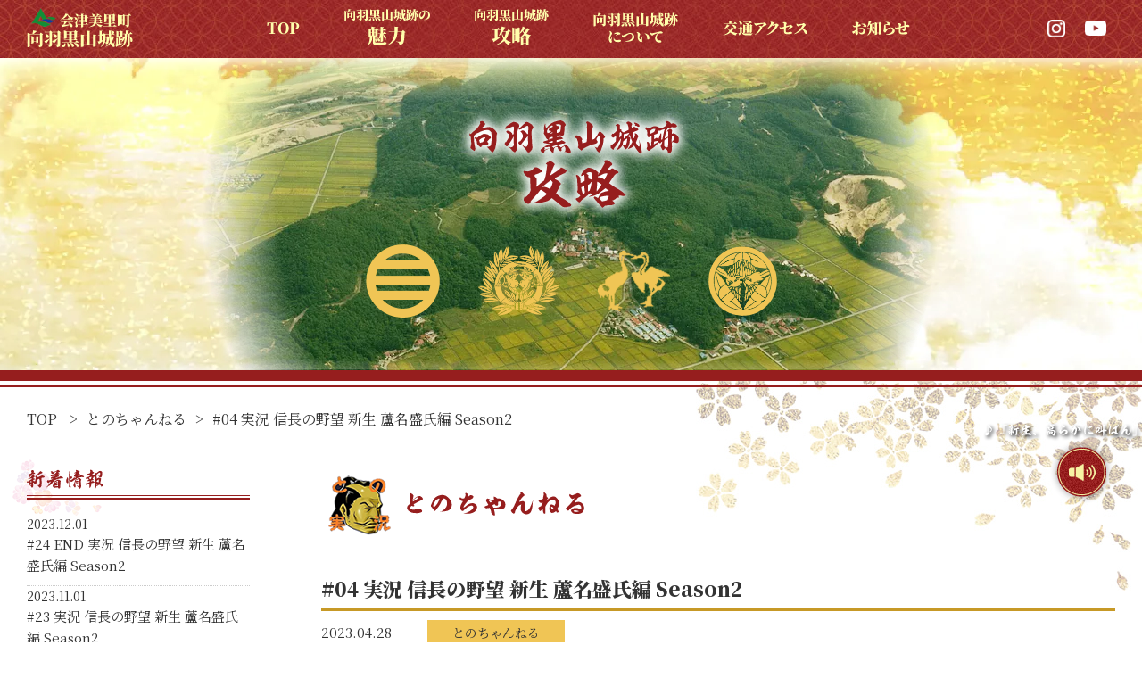

--- FILE ---
content_type: text/html; charset=UTF-8
request_url: https://www.mukaihaguro-yabou.jp/tono-channel/31.html
body_size: 48643
content:
<!DOCTYPE html>
<html lang="ja">

<head>
    <meta charset="utf-8">
    <title>
        #04 実況 信長の野望 新生 蘆名盛氏編 Season2 - 向羽黒山城跡特設サイト | 会津美里町 | 向羽黒山城跡特設サイト | 会津美里町    </title>
    <meta name="Keywords" content="向羽黒山城跡,信長の野望,国指定史跡,会津美里町,日本百名城">
<meta name="description" content="#04 実況 信長の野望 新生 蘆名盛氏編 Season2 - 向羽黒山城跡特設サイト | 会津美里町国指定史跡 向羽黒山城跡は、全国でも有数の難攻不落の山城として、その遺構は東北随一の大きさを誇っています。このサイトは、歴史シミュレーションゲーム「信長の野望　新生」とのコラボレーションにより、向羽黒山城跡の魅力をお伝えする特設サイトです。">
    <meta name="revisit-after" content="3 days">
    <meta name="Author" content="Ryuumu_">
    <!--検索ページインデックスさせない-->
            <meta name="robots" content="index,follow">
    
    <meta name="format-detection" content="telephone=no">

    <!-- favicon -->
    <link rel="shortcut icon" href="https://www.mukaihaguro-yabou.jp/cms/wp-content/themes/ryuumu_tpl/img/favicon.ico">

    <link rel="stylesheet" href="https://www.mukaihaguro-yabou.jp/cms/wp-content/themes/ryuumu_tpl/style.css">
    <link href="https://www.mukaihaguro-yabou.jp/cms/wp-content/themes/ryuumu_tpl/css/style.css" rel="stylesheet">
    <script src="https://www.mukaihaguro-yabou.jp/cms/wp-content/themes/ryuumu_tpl/js/new-window.js"></script>
    <link rel="alternate" type="application/rss+xml" title="向羽黒山城跡特設サイト | 会津美里町 RSS Feed"
        href="https://www.mukaihaguro-yabou.jp/feed">
    <link rel="pingback" href="https://www.mukaihaguro-yabou.jp/cms/xmlrpc.php">

    <!-- jquery -->
    <script src="https://code.jquery.com/jquery-3.6.0.min.js"
        integrity="sha256-/xUj+3OJU5yExlq6GSYGSHk7tPXikynS7ogEvDej/m4=" crossorigin="anonymous"></script>

    <script src="https://www.mukaihaguro-yabou.jp/cms/wp-content/themes/ryuumu_tpl/js/scroll_fix.js"></script>
    <script src="https://www.mukaihaguro-yabou.jp/cms/wp-content/themes/ryuumu_tpl/js/audio.js"></script>

    <!-- aos -->
    <link href="https://unpkg.com/aos@2.3.1/dist/aos.css" rel="stylesheet">
    <script src="https://unpkg.com/aos@2.3.1/dist/aos.js"></script>

    <!-- google font -->
    <link rel="preconnect" href="https://fonts.googleapis.com">
    <link rel="preconnect" href="https://fonts.gstatic.com" crossorigin>
    <link href="https://fonts.googleapis.com/css2?family=Noto+Serif+JP:wght@400;900&display=swap" rel="stylesheet">
    
        

            <rdf:RDF xmlns:rdf="http://www.w3.org/1999/02/22-rdf-syntax-ns#"
			xmlns:dc="http://purl.org/dc/elements/1.1/"
			xmlns:trackback="http://madskills.com/public/xml/rss/module/trackback/">
		<rdf:Description rdf:about="https://www.mukaihaguro-yabou.jp/tono-channel/31.html"
    dc:identifier="https://www.mukaihaguro-yabou.jp/tono-channel/31.html"
    dc:title="#04 実況 信長の野望 新生 蘆名盛氏編 Season2"
    trackback:ping="https://www.mukaihaguro-yabou.jp/tono-channel/31.html/trackback" />
</rdf:RDF>        
		<!-- All in One SEO 4.7.6 - aioseo.com -->
	<meta name="description" content="https://www.youtube.com/watch?v=y1c_i1dHkdA&amp;list=PLrvWx" />
	<meta name="robots" content="max-image-preview:large" />
	<meta name="author" content="mukaihaguro"/>
	<link rel="canonical" href="https://www.mukaihaguro-yabou.jp/tono-channel/31.html" />
	<meta name="generator" content="All in One SEO (AIOSEO) 4.7.6" />
		<meta property="og:locale" content="ja_JP" />
		<meta property="og:site_name" content="向羽黒山城跡特設サイト | 会津美里町 - 国指定史跡 向羽黒山城跡は、全国でも有数の難攻不落の山城として、その遺構は東北随一の大きさを誇っています。このサイトは、歴史シミュレーションゲーム「信長の野望　新生」とのコラボレーションにより、向羽黒山城跡の魅力をお伝えする特設サイトです。" />
		<meta property="og:type" content="article" />
		<meta property="og:title" content="#04 実況 信長の野望 新生 蘆名盛氏編 Season2 - 向羽黒山城跡特設サイト | 会津美里町" />
		<meta property="og:description" content="https://www.youtube.com/watch?v=y1c_i1dHkdA&amp;list=PLrvWx" />
		<meta property="og:url" content="https://www.mukaihaguro-yabou.jp/tono-channel/31.html" />
		<meta property="article:published_time" content="2023-04-28T08:53:20+00:00" />
		<meta property="article:modified_time" content="2023-04-28T08:53:20+00:00" />
		<meta name="twitter:card" content="summary_large_image" />
		<meta name="twitter:title" content="#04 実況 信長の野望 新生 蘆名盛氏編 Season2 - 向羽黒山城跡特設サイト | 会津美里町" />
		<meta name="twitter:description" content="https://www.youtube.com/watch?v=y1c_i1dHkdA&amp;list=PLrvWx" />
		<script type="application/ld+json" class="aioseo-schema">
			{"@context":"https:\/\/schema.org","@graph":[{"@type":"BlogPosting","@id":"https:\/\/www.mukaihaguro-yabou.jp\/tono-channel\/31.html#blogposting","name":"#04 \u5b9f\u6cc1 \u4fe1\u9577\u306e\u91ce\u671b \u65b0\u751f \u8606\u540d\u76db\u6c0f\u7de8 Season2 - \u5411\u7fbd\u9ed2\u5c71\u57ce\u8de1\u7279\u8a2d\u30b5\u30a4\u30c8 | \u4f1a\u6d25\u7f8e\u91cc\u753a","headline":"#04 \u5b9f\u6cc1 \u4fe1\u9577\u306e\u91ce\u671b \u65b0\u751f \u8606\u540d\u76db\u6c0f\u7de8 Season2","author":{"@id":"https:\/\/www.mukaihaguro-yabou.jp\/author\/mukaihaguro#author"},"publisher":{"@id":"https:\/\/www.mukaihaguro-yabou.jp\/#organization"},"datePublished":"2023-04-28T17:53:20+09:00","dateModified":"2023-04-28T17:53:20+09:00","inLanguage":"ja","mainEntityOfPage":{"@id":"https:\/\/www.mukaihaguro-yabou.jp\/tono-channel\/31.html#webpage"},"isPartOf":{"@id":"https:\/\/www.mukaihaguro-yabou.jp\/tono-channel\/31.html#webpage"},"articleSection":"\u3068\u306e\u3061\u3083\u3093\u306d\u308b"},{"@type":"BreadcrumbList","@id":"https:\/\/www.mukaihaguro-yabou.jp\/tono-channel\/31.html#breadcrumblist","itemListElement":[{"@type":"ListItem","@id":"https:\/\/www.mukaihaguro-yabou.jp\/#listItem","position":1,"name":"\u5bb6","item":"https:\/\/www.mukaihaguro-yabou.jp\/","nextItem":{"@type":"ListItem","@id":"https:\/\/www.mukaihaguro-yabou.jp\/.\/tono-channel#listItem","name":"\u3068\u306e\u3061\u3083\u3093\u306d\u308b"}},{"@type":"ListItem","@id":"https:\/\/www.mukaihaguro-yabou.jp\/.\/tono-channel#listItem","position":2,"name":"\u3068\u306e\u3061\u3083\u3093\u306d\u308b","previousItem":{"@type":"ListItem","@id":"https:\/\/www.mukaihaguro-yabou.jp\/#listItem","name":"\u5bb6"}}]},{"@type":"Organization","@id":"https:\/\/www.mukaihaguro-yabou.jp\/#organization","name":"\u5411\u7fbd\u9ed2\u5c71\u57ce\u8de1\u7279\u8a2d\u30b5\u30a4\u30c8","description":"\u56fd\u6307\u5b9a\u53f2\u8de1 \u5411\u7fbd\u9ed2\u5c71\u57ce\u8de1\u306f\u3001\u5168\u56fd\u3067\u3082\u6709\u6570\u306e\u96e3\u653b\u4e0d\u843d\u306e\u5c71\u57ce\u3068\u3057\u3066\u3001\u305d\u306e\u907a\u69cb\u306f\u6771\u5317\u968f\u4e00\u306e\u5927\u304d\u3055\u3092\u8a87\u3063\u3066\u3044\u307e\u3059\u3002\u3053\u306e\u30b5\u30a4\u30c8\u306f\u3001\u6b74\u53f2\u30b7\u30df\u30e5\u30ec\u30fc\u30b7\u30e7\u30f3\u30b2\u30fc\u30e0\u300c\u4fe1\u9577\u306e\u91ce\u671b\u3000\u65b0\u751f\u300d\u3068\u306e\u30b3\u30e9\u30dc\u30ec\u30fc\u30b7\u30e7\u30f3\u306b\u3088\u308a\u3001\u5411\u7fbd\u9ed2\u5c71\u57ce\u8de1\u306e\u9b45\u529b\u3092\u304a\u4f1d\u3048\u3059\u308b\u7279\u8a2d\u30b5\u30a4\u30c8\u3067\u3059\u3002","url":"https:\/\/www.mukaihaguro-yabou.jp\/"},{"@type":"Person","@id":"https:\/\/www.mukaihaguro-yabou.jp\/author\/mukaihaguro#author","url":"https:\/\/www.mukaihaguro-yabou.jp\/author\/mukaihaguro","name":"mukaihaguro","image":{"@type":"ImageObject","@id":"https:\/\/www.mukaihaguro-yabou.jp\/tono-channel\/31.html#authorImage","url":"https:\/\/secure.gravatar.com\/avatar\/48f647254ae0ed2e1dffebbaf3e354405b893ef9f5e8c97908ab217443213eaf?s=96&d=mm&r=g","width":96,"height":96,"caption":"mukaihaguro"}},{"@type":"WebPage","@id":"https:\/\/www.mukaihaguro-yabou.jp\/tono-channel\/31.html#webpage","url":"https:\/\/www.mukaihaguro-yabou.jp\/tono-channel\/31.html","name":"#04 \u5b9f\u6cc1 \u4fe1\u9577\u306e\u91ce\u671b \u65b0\u751f \u8606\u540d\u76db\u6c0f\u7de8 Season2 - \u5411\u7fbd\u9ed2\u5c71\u57ce\u8de1\u7279\u8a2d\u30b5\u30a4\u30c8 | \u4f1a\u6d25\u7f8e\u91cc\u753a","description":"https:\/\/www.youtube.com\/watch?v=y1c_i1dHkdA&list=PLrvWx","inLanguage":"ja","isPartOf":{"@id":"https:\/\/www.mukaihaguro-yabou.jp\/#website"},"breadcrumb":{"@id":"https:\/\/www.mukaihaguro-yabou.jp\/tono-channel\/31.html#breadcrumblist"},"author":{"@id":"https:\/\/www.mukaihaguro-yabou.jp\/author\/mukaihaguro#author"},"creator":{"@id":"https:\/\/www.mukaihaguro-yabou.jp\/author\/mukaihaguro#author"},"datePublished":"2023-04-28T17:53:20+09:00","dateModified":"2023-04-28T17:53:20+09:00"},{"@type":"WebSite","@id":"https:\/\/www.mukaihaguro-yabou.jp\/#website","url":"https:\/\/www.mukaihaguro-yabou.jp\/","name":"\u5411\u7fbd\u9ed2\u5c71\u57ce\u8de1\u7279\u8a2d\u30b5\u30a4\u30c8","description":"\u56fd\u6307\u5b9a\u53f2\u8de1 \u5411\u7fbd\u9ed2\u5c71\u57ce\u8de1\u306f\u3001\u5168\u56fd\u3067\u3082\u6709\u6570\u306e\u96e3\u653b\u4e0d\u843d\u306e\u5c71\u57ce\u3068\u3057\u3066\u3001\u305d\u306e\u907a\u69cb\u306f\u6771\u5317\u968f\u4e00\u306e\u5927\u304d\u3055\u3092\u8a87\u3063\u3066\u3044\u307e\u3059\u3002\u3053\u306e\u30b5\u30a4\u30c8\u306f\u3001\u6b74\u53f2\u30b7\u30df\u30e5\u30ec\u30fc\u30b7\u30e7\u30f3\u30b2\u30fc\u30e0\u300c\u4fe1\u9577\u306e\u91ce\u671b\u3000\u65b0\u751f\u300d\u3068\u306e\u30b3\u30e9\u30dc\u30ec\u30fc\u30b7\u30e7\u30f3\u306b\u3088\u308a\u3001\u5411\u7fbd\u9ed2\u5c71\u57ce\u8de1\u306e\u9b45\u529b\u3092\u304a\u4f1d\u3048\u3059\u308b\u7279\u8a2d\u30b5\u30a4\u30c8\u3067\u3059\u3002","inLanguage":"ja","publisher":{"@id":"https:\/\/www.mukaihaguro-yabou.jp\/#organization"}}]}
		</script>
		<!-- All in One SEO -->

<link rel='dns-prefetch' href='//ajaxzip3.github.io' />
<link rel="alternate" title="oEmbed (JSON)" type="application/json+oembed" href="https://www.mukaihaguro-yabou.jp/wp-json/oembed/1.0/embed?url=https%3A%2F%2Fwww.mukaihaguro-yabou.jp%2Ftono-channel%2F31.html" />
<link rel="alternate" title="oEmbed (XML)" type="text/xml+oembed" href="https://www.mukaihaguro-yabou.jp/wp-json/oembed/1.0/embed?url=https%3A%2F%2Fwww.mukaihaguro-yabou.jp%2Ftono-channel%2F31.html&#038;format=xml" />
<style id='wp-img-auto-sizes-contain-inline-css' type='text/css'>
img:is([sizes=auto i],[sizes^="auto," i]){contain-intrinsic-size:3000px 1500px}
/*# sourceURL=wp-img-auto-sizes-contain-inline-css */
</style>
<style id='wp-emoji-styles-inline-css' type='text/css'>

	img.wp-smiley, img.emoji {
		display: inline !important;
		border: none !important;
		box-shadow: none !important;
		height: 1em !important;
		width: 1em !important;
		margin: 0 0.07em !important;
		vertical-align: -0.1em !important;
		background: none !important;
		padding: 0 !important;
	}
/*# sourceURL=wp-emoji-styles-inline-css */
</style>
<style id='wp-block-library-inline-css' type='text/css'>
:root{--wp-block-synced-color:#7a00df;--wp-block-synced-color--rgb:122,0,223;--wp-bound-block-color:var(--wp-block-synced-color);--wp-editor-canvas-background:#ddd;--wp-admin-theme-color:#007cba;--wp-admin-theme-color--rgb:0,124,186;--wp-admin-theme-color-darker-10:#006ba1;--wp-admin-theme-color-darker-10--rgb:0,107,160.5;--wp-admin-theme-color-darker-20:#005a87;--wp-admin-theme-color-darker-20--rgb:0,90,135;--wp-admin-border-width-focus:2px}@media (min-resolution:192dpi){:root{--wp-admin-border-width-focus:1.5px}}.wp-element-button{cursor:pointer}:root .has-very-light-gray-background-color{background-color:#eee}:root .has-very-dark-gray-background-color{background-color:#313131}:root .has-very-light-gray-color{color:#eee}:root .has-very-dark-gray-color{color:#313131}:root .has-vivid-green-cyan-to-vivid-cyan-blue-gradient-background{background:linear-gradient(135deg,#00d084,#0693e3)}:root .has-purple-crush-gradient-background{background:linear-gradient(135deg,#34e2e4,#4721fb 50%,#ab1dfe)}:root .has-hazy-dawn-gradient-background{background:linear-gradient(135deg,#faaca8,#dad0ec)}:root .has-subdued-olive-gradient-background{background:linear-gradient(135deg,#fafae1,#67a671)}:root .has-atomic-cream-gradient-background{background:linear-gradient(135deg,#fdd79a,#004a59)}:root .has-nightshade-gradient-background{background:linear-gradient(135deg,#330968,#31cdcf)}:root .has-midnight-gradient-background{background:linear-gradient(135deg,#020381,#2874fc)}:root{--wp--preset--font-size--normal:16px;--wp--preset--font-size--huge:42px}.has-regular-font-size{font-size:1em}.has-larger-font-size{font-size:2.625em}.has-normal-font-size{font-size:var(--wp--preset--font-size--normal)}.has-huge-font-size{font-size:var(--wp--preset--font-size--huge)}.has-text-align-center{text-align:center}.has-text-align-left{text-align:left}.has-text-align-right{text-align:right}.has-fit-text{white-space:nowrap!important}#end-resizable-editor-section{display:none}.aligncenter{clear:both}.items-justified-left{justify-content:flex-start}.items-justified-center{justify-content:center}.items-justified-right{justify-content:flex-end}.items-justified-space-between{justify-content:space-between}.screen-reader-text{border:0;clip-path:inset(50%);height:1px;margin:-1px;overflow:hidden;padding:0;position:absolute;width:1px;word-wrap:normal!important}.screen-reader-text:focus{background-color:#ddd;clip-path:none;color:#444;display:block;font-size:1em;height:auto;left:5px;line-height:normal;padding:15px 23px 14px;text-decoration:none;top:5px;width:auto;z-index:100000}html :where(.has-border-color){border-style:solid}html :where([style*=border-top-color]){border-top-style:solid}html :where([style*=border-right-color]){border-right-style:solid}html :where([style*=border-bottom-color]){border-bottom-style:solid}html :where([style*=border-left-color]){border-left-style:solid}html :where([style*=border-width]){border-style:solid}html :where([style*=border-top-width]){border-top-style:solid}html :where([style*=border-right-width]){border-right-style:solid}html :where([style*=border-bottom-width]){border-bottom-style:solid}html :where([style*=border-left-width]){border-left-style:solid}html :where(img[class*=wp-image-]){height:auto;max-width:100%}:where(figure){margin:0 0 1em}html :where(.is-position-sticky){--wp-admin--admin-bar--position-offset:var(--wp-admin--admin-bar--height,0px)}@media screen and (max-width:600px){html :where(.is-position-sticky){--wp-admin--admin-bar--position-offset:0px}}

/*# sourceURL=wp-block-library-inline-css */
</style><style id='global-styles-inline-css' type='text/css'>
:root{--wp--preset--aspect-ratio--square: 1;--wp--preset--aspect-ratio--4-3: 4/3;--wp--preset--aspect-ratio--3-4: 3/4;--wp--preset--aspect-ratio--3-2: 3/2;--wp--preset--aspect-ratio--2-3: 2/3;--wp--preset--aspect-ratio--16-9: 16/9;--wp--preset--aspect-ratio--9-16: 9/16;--wp--preset--color--black: #000000;--wp--preset--color--cyan-bluish-gray: #abb8c3;--wp--preset--color--white: #ffffff;--wp--preset--color--pale-pink: #f78da7;--wp--preset--color--vivid-red: #cf2e2e;--wp--preset--color--luminous-vivid-orange: #ff6900;--wp--preset--color--luminous-vivid-amber: #fcb900;--wp--preset--color--light-green-cyan: #7bdcb5;--wp--preset--color--vivid-green-cyan: #00d084;--wp--preset--color--pale-cyan-blue: #8ed1fc;--wp--preset--color--vivid-cyan-blue: #0693e3;--wp--preset--color--vivid-purple: #9b51e0;--wp--preset--gradient--vivid-cyan-blue-to-vivid-purple: linear-gradient(135deg,rgb(6,147,227) 0%,rgb(155,81,224) 100%);--wp--preset--gradient--light-green-cyan-to-vivid-green-cyan: linear-gradient(135deg,rgb(122,220,180) 0%,rgb(0,208,130) 100%);--wp--preset--gradient--luminous-vivid-amber-to-luminous-vivid-orange: linear-gradient(135deg,rgb(252,185,0) 0%,rgb(255,105,0) 100%);--wp--preset--gradient--luminous-vivid-orange-to-vivid-red: linear-gradient(135deg,rgb(255,105,0) 0%,rgb(207,46,46) 100%);--wp--preset--gradient--very-light-gray-to-cyan-bluish-gray: linear-gradient(135deg,rgb(238,238,238) 0%,rgb(169,184,195) 100%);--wp--preset--gradient--cool-to-warm-spectrum: linear-gradient(135deg,rgb(74,234,220) 0%,rgb(151,120,209) 20%,rgb(207,42,186) 40%,rgb(238,44,130) 60%,rgb(251,105,98) 80%,rgb(254,248,76) 100%);--wp--preset--gradient--blush-light-purple: linear-gradient(135deg,rgb(255,206,236) 0%,rgb(152,150,240) 100%);--wp--preset--gradient--blush-bordeaux: linear-gradient(135deg,rgb(254,205,165) 0%,rgb(254,45,45) 50%,rgb(107,0,62) 100%);--wp--preset--gradient--luminous-dusk: linear-gradient(135deg,rgb(255,203,112) 0%,rgb(199,81,192) 50%,rgb(65,88,208) 100%);--wp--preset--gradient--pale-ocean: linear-gradient(135deg,rgb(255,245,203) 0%,rgb(182,227,212) 50%,rgb(51,167,181) 100%);--wp--preset--gradient--electric-grass: linear-gradient(135deg,rgb(202,248,128) 0%,rgb(113,206,126) 100%);--wp--preset--gradient--midnight: linear-gradient(135deg,rgb(2,3,129) 0%,rgb(40,116,252) 100%);--wp--preset--font-size--small: 13px;--wp--preset--font-size--medium: 20px;--wp--preset--font-size--large: 36px;--wp--preset--font-size--x-large: 42px;--wp--preset--spacing--20: 0.44rem;--wp--preset--spacing--30: 0.67rem;--wp--preset--spacing--40: 1rem;--wp--preset--spacing--50: 1.5rem;--wp--preset--spacing--60: 2.25rem;--wp--preset--spacing--70: 3.38rem;--wp--preset--spacing--80: 5.06rem;--wp--preset--shadow--natural: 6px 6px 9px rgba(0, 0, 0, 0.2);--wp--preset--shadow--deep: 12px 12px 50px rgba(0, 0, 0, 0.4);--wp--preset--shadow--sharp: 6px 6px 0px rgba(0, 0, 0, 0.2);--wp--preset--shadow--outlined: 6px 6px 0px -3px rgb(255, 255, 255), 6px 6px rgb(0, 0, 0);--wp--preset--shadow--crisp: 6px 6px 0px rgb(0, 0, 0);}:where(.is-layout-flex){gap: 0.5em;}:where(.is-layout-grid){gap: 0.5em;}body .is-layout-flex{display: flex;}.is-layout-flex{flex-wrap: wrap;align-items: center;}.is-layout-flex > :is(*, div){margin: 0;}body .is-layout-grid{display: grid;}.is-layout-grid > :is(*, div){margin: 0;}:where(.wp-block-columns.is-layout-flex){gap: 2em;}:where(.wp-block-columns.is-layout-grid){gap: 2em;}:where(.wp-block-post-template.is-layout-flex){gap: 1.25em;}:where(.wp-block-post-template.is-layout-grid){gap: 1.25em;}.has-black-color{color: var(--wp--preset--color--black) !important;}.has-cyan-bluish-gray-color{color: var(--wp--preset--color--cyan-bluish-gray) !important;}.has-white-color{color: var(--wp--preset--color--white) !important;}.has-pale-pink-color{color: var(--wp--preset--color--pale-pink) !important;}.has-vivid-red-color{color: var(--wp--preset--color--vivid-red) !important;}.has-luminous-vivid-orange-color{color: var(--wp--preset--color--luminous-vivid-orange) !important;}.has-luminous-vivid-amber-color{color: var(--wp--preset--color--luminous-vivid-amber) !important;}.has-light-green-cyan-color{color: var(--wp--preset--color--light-green-cyan) !important;}.has-vivid-green-cyan-color{color: var(--wp--preset--color--vivid-green-cyan) !important;}.has-pale-cyan-blue-color{color: var(--wp--preset--color--pale-cyan-blue) !important;}.has-vivid-cyan-blue-color{color: var(--wp--preset--color--vivid-cyan-blue) !important;}.has-vivid-purple-color{color: var(--wp--preset--color--vivid-purple) !important;}.has-black-background-color{background-color: var(--wp--preset--color--black) !important;}.has-cyan-bluish-gray-background-color{background-color: var(--wp--preset--color--cyan-bluish-gray) !important;}.has-white-background-color{background-color: var(--wp--preset--color--white) !important;}.has-pale-pink-background-color{background-color: var(--wp--preset--color--pale-pink) !important;}.has-vivid-red-background-color{background-color: var(--wp--preset--color--vivid-red) !important;}.has-luminous-vivid-orange-background-color{background-color: var(--wp--preset--color--luminous-vivid-orange) !important;}.has-luminous-vivid-amber-background-color{background-color: var(--wp--preset--color--luminous-vivid-amber) !important;}.has-light-green-cyan-background-color{background-color: var(--wp--preset--color--light-green-cyan) !important;}.has-vivid-green-cyan-background-color{background-color: var(--wp--preset--color--vivid-green-cyan) !important;}.has-pale-cyan-blue-background-color{background-color: var(--wp--preset--color--pale-cyan-blue) !important;}.has-vivid-cyan-blue-background-color{background-color: var(--wp--preset--color--vivid-cyan-blue) !important;}.has-vivid-purple-background-color{background-color: var(--wp--preset--color--vivid-purple) !important;}.has-black-border-color{border-color: var(--wp--preset--color--black) !important;}.has-cyan-bluish-gray-border-color{border-color: var(--wp--preset--color--cyan-bluish-gray) !important;}.has-white-border-color{border-color: var(--wp--preset--color--white) !important;}.has-pale-pink-border-color{border-color: var(--wp--preset--color--pale-pink) !important;}.has-vivid-red-border-color{border-color: var(--wp--preset--color--vivid-red) !important;}.has-luminous-vivid-orange-border-color{border-color: var(--wp--preset--color--luminous-vivid-orange) !important;}.has-luminous-vivid-amber-border-color{border-color: var(--wp--preset--color--luminous-vivid-amber) !important;}.has-light-green-cyan-border-color{border-color: var(--wp--preset--color--light-green-cyan) !important;}.has-vivid-green-cyan-border-color{border-color: var(--wp--preset--color--vivid-green-cyan) !important;}.has-pale-cyan-blue-border-color{border-color: var(--wp--preset--color--pale-cyan-blue) !important;}.has-vivid-cyan-blue-border-color{border-color: var(--wp--preset--color--vivid-cyan-blue) !important;}.has-vivid-purple-border-color{border-color: var(--wp--preset--color--vivid-purple) !important;}.has-vivid-cyan-blue-to-vivid-purple-gradient-background{background: var(--wp--preset--gradient--vivid-cyan-blue-to-vivid-purple) !important;}.has-light-green-cyan-to-vivid-green-cyan-gradient-background{background: var(--wp--preset--gradient--light-green-cyan-to-vivid-green-cyan) !important;}.has-luminous-vivid-amber-to-luminous-vivid-orange-gradient-background{background: var(--wp--preset--gradient--luminous-vivid-amber-to-luminous-vivid-orange) !important;}.has-luminous-vivid-orange-to-vivid-red-gradient-background{background: var(--wp--preset--gradient--luminous-vivid-orange-to-vivid-red) !important;}.has-very-light-gray-to-cyan-bluish-gray-gradient-background{background: var(--wp--preset--gradient--very-light-gray-to-cyan-bluish-gray) !important;}.has-cool-to-warm-spectrum-gradient-background{background: var(--wp--preset--gradient--cool-to-warm-spectrum) !important;}.has-blush-light-purple-gradient-background{background: var(--wp--preset--gradient--blush-light-purple) !important;}.has-blush-bordeaux-gradient-background{background: var(--wp--preset--gradient--blush-bordeaux) !important;}.has-luminous-dusk-gradient-background{background: var(--wp--preset--gradient--luminous-dusk) !important;}.has-pale-ocean-gradient-background{background: var(--wp--preset--gradient--pale-ocean) !important;}.has-electric-grass-gradient-background{background: var(--wp--preset--gradient--electric-grass) !important;}.has-midnight-gradient-background{background: var(--wp--preset--gradient--midnight) !important;}.has-small-font-size{font-size: var(--wp--preset--font-size--small) !important;}.has-medium-font-size{font-size: var(--wp--preset--font-size--medium) !important;}.has-large-font-size{font-size: var(--wp--preset--font-size--large) !important;}.has-x-large-font-size{font-size: var(--wp--preset--font-size--x-large) !important;}
/*# sourceURL=global-styles-inline-css */
</style>

<style id='classic-theme-styles-inline-css' type='text/css'>
/*! This file is auto-generated */
.wp-block-button__link{color:#fff;background-color:#32373c;border-radius:9999px;box-shadow:none;text-decoration:none;padding:calc(.667em + 2px) calc(1.333em + 2px);font-size:1.125em}.wp-block-file__button{background:#32373c;color:#fff;text-decoration:none}
/*# sourceURL=/wp-includes/css/classic-themes.min.css */
</style>
<script type="text/javascript" src="https://www.mukaihaguro-yabou.jp/cms/wp-includes/js/jquery/jquery.min.js?ver=3.7.1" id="jquery-core-js"></script>
<script type="text/javascript" src="https://www.mukaihaguro-yabou.jp/cms/wp-includes/js/jquery/jquery-migrate.min.js?ver=3.4.1" id="jquery-migrate-js"></script>
<link rel="https://api.w.org/" href="https://www.mukaihaguro-yabou.jp/wp-json/" /><link rel="alternate" title="JSON" type="application/json" href="https://www.mukaihaguro-yabou.jp/wp-json/wp/v2/posts/31" /><link rel="EditURI" type="application/rsd+xml" title="RSD" href="https://www.mukaihaguro-yabou.jp/cms/xmlrpc.php?rsd" />
<meta name="generator" content="WordPress 6.9" />
<link rel='shortlink' href='https://www.mukaihaguro-yabou.jp/?p=31' />

    
<!-- Google tag (gtag.js) -->
<script async src="https://www.googletagmanager.com/gtag/js?id=G-8MWJ9ZGBYF"></script>
<script>
  window.dataLayer = window.dataLayer || [];
  function gtag(){dataLayer.push(arguments);}
  gtag('js', new Date());

  gtag('config', 'G-8MWJ9ZGBYF');
</script>

</head>


<body class="other-page">

    <header id="header">
        <div id="headertop">
            <div class="container">
                <h1><a href="https://www.mukaihaguro-yabou.jp/">
                        <img src="https://www.mukaihaguro-yabou.jp/cms/wp-content/themes/ryuumu_tpl/img/h_logo.png" 
                        alt="#04 実況 信長の野望 新生 蘆名盛氏編 Season2">
                    </a></h1>
                <ul class="header-nav">
                    <li><a href="https://www.mukaihaguro-yabou.jp/">
                            <img src="https://www.mukaihaguro-yabou.jp/cms/wp-content/themes/ryuumu_tpl/img/h_menu01.png" alt="TOP">
                        </a></li>
                    <li><a href="https://www.mukaihaguro-yabou.jp/">
                            <img src="https://www.mukaihaguro-yabou.jp/cms/wp-content/themes/ryuumu_tpl/img/h_menu02.png" alt="向羽黒山城跡の魅力">
                        </a>
                        <ul class="menu-child">
                        	<li><a href="https://www.mukaihaguro-yabou.jp/kikou">城郭考古学者 千田先生寄稿</a></li>
                            <li><a href="https://www.mukaihaguro-yabou.jp/rekidai">歴代城主</a></li>
                            <li><a href="https://www.mukaihaguro-yabou.jp/moriuji">蘆名盛氏とは？</a></li>
                            <li><a href="https://www.mukaihaguro-yabou.jp/coming_soon">信長の野望における蘆名家</a></li>
                            <li><a href="https://www.mukaihaguro-yabou.jp/epilogue">向羽黒山城の最後</a></li>
							<li><a href="https://www.mukaihaguro-yabou.jp/myjmaturi">向羽黒山城まつりについて</a></li>
							<li><a href="https://www.mukaihaguro-yabou.jp/mogigassen">戦国絵巻、模擬合戦！</a></li>
                        </ul>
                        
                        
                    </li>
                    <li><a href="https://www.mukaihaguro-yabou.jp/youtube-list">
                            <img src="https://www.mukaihaguro-yabou.jp/cms/wp-content/themes/ryuumu_tpl/img/h_menu03.png" alt="向羽黒山城跡攻略">
                        </a>
                        <ul class="menu-child">
                        	<li><a href="https://www.mukaihaguro-yabou.jp/itsukayaru-channel">非株式会社いつかやる<br>向羽黒山城跡攻略動画</a></li>
                        	<li><a href="https://www.mukaihaguro-yabou.jp/tono-channel">とのちゃんねる<br>蘆名盛氏全国攻略ゲーム実況</a></li>
                            <li><a href="https://www.mukaihaguro-yabou.jp/2024mogigassen">2024向羽黒山城まつり模擬合戦ゲーム実況中継</a></li>
                        
                        </ul>
                    </li>
                    <li><a href="https://www.mukaihaguro-yabou.jp/coming_soon">
                            <img src="https://www.mukaihaguro-yabou.jp/cms/wp-content/themes/ryuumu_tpl/img/h_menu04.png" alt="向羽黒山城跡について">
                        </a>
                    	<ul class="menu-child">
                        	<li><a href="https://misatono.jp/mukaihaguro">向羽黒山城跡について</a></li>
                        	<li><a href="https://www.mukaihaguro-yabou.jp/moriujikun">案内アプリ「もりうじ君」</a></li>
                            <li><a href="https://www.mukaihaguro-yabou.jp/link">リンク</a></li>
                            <li><a href="https://www.mukaihaguro-yabou.jp/kyoukai">お問合わせ</a></li>
                        
                        </ul>    
                        
                    </li>
                    <li><a href="https://www.mukaihaguro-yabou.jp/access">
                            <img src="https://www.mukaihaguro-yabou.jp/cms/wp-content/themes/ryuumu_tpl/img/h_menu05.png" alt="交通アクセス">
                        </a></li>
                    <li><a href="https://www.mukaihaguro-yabou.jp/info">
                            <img src="https://www.mukaihaguro-yabou.jp/cms/wp-content/themes/ryuumu_tpl/img/h_menu06.png" alt="お知らせ">
                        </a></li>
                </ul>
                <ul class="sns_link">
                    <!-- <li class="sns_f"><a href="/coming_soon">
                            <img src="https://www.mukaihaguro-yabou.jp/cms/wp-content/themes/ryuumu_tpl/img/sns_f.png" alt="Facebook">
                        </a></li> -->
                    <li class="sns_i"><a href="https://www.mukaihaguro-yabou.jp/coming_soon">
                            <img src="https://www.mukaihaguro-yabou.jp/cms/wp-content/themes/ryuumu_tpl/img/sns_i.png" alt="Instagram">
                        </a></li>
                    <!-- <li class="sns_t"><a href="/coming_soon">
                            <img src="https://www.mukaihaguro-yabou.jp/cms/wp-content/themes/ryuumu_tpl/img/sns_t.png" alt="Twitter">
                        </a></li> -->
                    <li class="sns_y"><a href="https://www.youtube.com/watch?v=Kxn3oD1s9F4" target="_blank">
                            <img src="https://www.mukaihaguro-yabou.jp/cms/wp-content/themes/ryuumu_tpl/img/sns_y.png" alt="Youtube">
                        </a></li>
                </ul>
            </div>
        </div>

    </header>

    <main>
                    <div id="mvwrap" class="mvwrap2 other info">

                <div class="container">
                    <div class="mvcatch">
                        <h2><img src="https://www.mukaihaguro-yabou.jp/cms/wp-content/themes/ryuumu_tpl/img/txt_kouryaku.png" alt="お知らせ"></h2>
                        <ul class="kamon_ul">
                            <li class="kamon_ashina"><img
                                    src="https://www.mukaihaguro-yabou.jp/cms/wp-content/themes/ryuumu_tpl/img/kamon_ashina.png" alt="蘆名家紋"></li>
                            <li class="kamon_date"><img src="https://www.mukaihaguro-yabou.jp/cms/wp-content/themes/ryuumu_tpl/img/kamon_date.png"
                                    alt="伊達家紋"></li>
                            <li class="kamon_gamo"><img src="https://www.mukaihaguro-yabou.jp/cms/wp-content/themes/ryuumu_tpl/img/kamon_gamo.png"
                                    alt="蒲生家紋"></li>
                            <li class="kamon_uesugi"><img
                                    src="https://www.mukaihaguro-yabou.jp/cms/wp-content/themes/ryuumu_tpl/img/kamon_uesugi.png" alt="上杉家家紋"></li>
                        </ul>
                    </div>
                    <!-- mvcatch -->
                    <div id="mv_mukaihaguro"><img src="https://www.mukaihaguro-yabou.jp/cms/wp-content/themes/ryuumu_tpl/img/img_mukaihaguro.webp"
                            alt="画像：向羽黒山城跡"></div>
                </div>
            </div>
            <!-- mvwrap2 -->
            
        <div class="page-archive">
    <div id="breadcrumb">
    <div class="container">
     <ul>
      <li><a href="https://www.mukaihaguro-yabou.jp/">TOP</a> &gt;</li>
      <li>      <a href="https://www.mukaihaguro-yabou.jp/./tono-channel">とのちゃんねる</a>&gt;</li>
      <li>#04 実況 信長の野望 新生 蘆名盛氏編 Season2</li>
     </ul>
    </div>
	</div>
	<rdf:RDF xmlns:rdf="http://www.w3.org/1999/02/22-rdf-syntax-ns#"
			xmlns:dc="http://purl.org/dc/elements/1.1/"
			xmlns:trackback="http://madskills.com/public/xml/rss/module/trackback/">
		<rdf:Description rdf:about="https://www.mukaihaguro-yabou.jp/tono-channel/31.html"
    dc:identifier="https://www.mukaihaguro-yabou.jp/tono-channel/31.html"
    dc:title="#04 実況 信長の野望 新生 蘆名盛氏編 Season2"
    trackback:ping="https://www.mukaihaguro-yabou.jp/tono-channel/31.html/trackback" />
</rdf:RDF>    <section class="single-wrap">

        <div class="container">
        
        	            
            <div id="single-in" class="single-in">
        
                <div class="leftcolumn">

    <div id="side_new_post" class="smenuwrap">
     <div class="sidetitle">
      <p><img src="https://www.mukaihaguro-yabou.jp/cms/wp-content/themes/ryuumu_tpl/img/txt_shinchaku.png" alt="新着情報"></p>
     </div>
     <ul class="sidemenu">
     
           
		      
          <li>
          <div class="day">2023.12.01</div>
          <a href="https://www.mukaihaguro-yabou.jp/info/214.html">#24 END 実況 信長の野望 新生 蘆名盛氏編 Season2 </a></li>
              
          <li>
          <div class="day">2023.11.01</div>
          <a href="https://www.mukaihaguro-yabou.jp/info/211.html">#23 実況 信長の野望 新生 蘆名盛氏編 Season2 </a></li>
              
          <li>
          <div class="day">2023.10.01</div>
          <a href="https://www.mukaihaguro-yabou.jp/info/207.html">#22 実況 信長の野望 新生 蘆名盛氏編 Season2 </a></li>
              
          <li>
          <div class="day">2023.09.01</div>
          <a href="https://www.mukaihaguro-yabou.jp/info/204.html">#21 実況 信長の野望 新生 蘆名盛氏編 Season2 </a></li>
              
          <li>
          <div class="day">2023.08.01</div>
          <a href="https://www.mukaihaguro-yabou.jp/info/202.html">#20 実況 信長の野望 新生 蘆名盛氏編 Season2 </a></li>
                    
            
     </ul>
    </div>
    <!-- sidewrap.end -->
    
    <div id="side_cat" class="smenuwrap">
     <div class="sidetitle">
      <p><img src="https://www.mukaihaguro-yabou.jp/cms/wp-content/themes/ryuumu_tpl/img/txt_jouhou.png" alt="情報種別"></p>
     </div>
     <ul class="sidemenu">
     
		        
        	<li class="cat-item cat-item-3"><a href="https://www.mukaihaguro-yabou.jp/./tono-channel">とのちゃんねる</a>
</li>
        
                

     </ul>
    </div>
    <!-- sidewrap.end -->
    
    <div id="side_archive" class="smenuwrap">
     <div class="sidetitle">
      <p><img src="https://www.mukaihaguro-yabou.jp/cms/wp-content/themes/ryuumu_tpl/img/txt_kakono.png" alt="過去の記録"></p></p>
     </div>
     <ul class="sidemenu">
	 	<li><a href='https://www.mukaihaguro-yabou.jp/date/2025/05'>2025年5月</a></li>
	<li><a href='https://www.mukaihaguro-yabou.jp/date/2025/04'>2025年4月</a></li>
	<li><a href='https://www.mukaihaguro-yabou.jp/date/2024/12'>2024年12月</a></li>
	<li><a href='https://www.mukaihaguro-yabou.jp/date/2024/11'>2024年11月</a></li>
	<li><a href='https://www.mukaihaguro-yabou.jp/date/2024/05'>2024年5月</a></li>
	<li><a href='https://www.mukaihaguro-yabou.jp/date/2024/04'>2024年4月</a></li>
	<li><a href='https://www.mukaihaguro-yabou.jp/date/2023/12'>2023年12月</a></li>
	<li><a href='https://www.mukaihaguro-yabou.jp/date/2023/11'>2023年11月</a></li>
	<li><a href='https://www.mukaihaguro-yabou.jp/date/2023/10'>2023年10月</a></li>
	<li><a href='https://www.mukaihaguro-yabou.jp/date/2023/09'>2023年9月</a></li>
	<li><a href='https://www.mukaihaguro-yabou.jp/date/2023/08'>2023年8月</a></li>
	<li><a href='https://www.mukaihaguro-yabou.jp/date/2023/07'>2023年7月</a></li>
     </ul>
    </div>
    <!-- sidewrap.end -->
    
    
   
    
    </div>
	<!-- leftcolumn.end -->        
            <div class="rightcolumn">
            
            		        
                    <h2><img src="https://www.mukaihaguro-yabou.jp/cms/wp-content/themes/ryuumu_tpl/img/ttl-tono.png" alt="とのちゃんねる"></h2>
                    
                                  
        
                    <div id="entry-31" class="rightdetail asset-body">
                        <h2 class="title">#04 実況 信長の野望 新生 蘆名盛氏編 Season2</h2>
                        <div class="date">
                            <div class="day">2023.04.28</div>
                            <p class="index-category">とのちゃんねる</p>
                        </div>
                       
                        <div class="contents_wrap">		
                         <p><iframe title="#04 実況 信長の野望 新生 蘆名盛氏編 Season2" width="500" height="281" src="https://www.youtube.com/embed/y1c_i1dHkdA?list=PLrvWxeGcyLARnGOivolfasb8wxaXO3Dll" frameborder="0" allow="accelerometer; autoplay; clipboard-write; encrypted-media; gyroscope; picture-in-picture; web-share" referrerpolicy="strict-origin-when-cross-origin" allowfullscreen></iframe></p>
                        </div>
                    </div><!-- /#entry-ID /.rightdetail -->
                                    
                

                <div id="btn_single_back" class="link_wrap">
                    <button type="button" onclick="history.back()"><img src="https://www.mukaihaguro-yabou.jp/cms/wp-content/themes/ryuumu_tpl/img/btn_back_pre.png" alt="前のページに戻る"></button>
                </div>
    
                </div>
                <!-- rightcolumn -->
                
            </div><!-- /.single-in -->
        
        </div><!-- /.container -->

	</section>
</div>
</main>


<div id="btn_m">

            <div class="audio_wrap other">
            <div class="audio_button" onclick="gtag('event','ボタンクリック',{'click_category':'楽曲再生_m01', 'btn_position':'サイド'});"></div>
            <audio id="audio" src="https://www.mukaihaguro-yabou.jp/cms/wp-content/themes/ryuumu_tpl/music/m01.wav" loop>
                あなたのブラウザーは <code>audio</code> 要素をサポートしていません。
            </audio>
        </div>

    
</div>
<!-- btn_m -->


<div id="pagetop"><a href="#header"><img src="https://www.mukaihaguro-yabou.jp/cms/wp-content/themes/ryuumu_tpl/img/pagetop.png"
            alt="ページトップに戻る"></a></div>


<footer id="footer">
    <div class="container">

        <div class="footer-wrap">
            <div class="footer-left">
                <div class="footer-title">
                    <p><a href="https://www.mukaihaguro-yabou.jp/"><img
                                src="https://www.mukaihaguro-yabou.jp/cms/wp-content/themes/ryuumu_tpl/img/f_logo.png" alt="会津美里町　向羽黒山城跡"></a>
                    </p>
                </div>
                <!--footer-title-->

                <div class="f_sns">
                    <ul class="sns_link">
                        <!-- <li class="sns_f"><a href="/coming_soon"><img src="https://www.mukaihaguro-yabou.jp/cms/wp-content/themes/ryuumu_tpl/img/sns_f.png" alt="Facebook"></a></li> -->
                        <li class="sns_i"><a href="https://www.mukaihaguro-yabou.jp/coming_soon"><img
                                    src="https://www.mukaihaguro-yabou.jp/cms/wp-content/themes/ryuumu_tpl/img/sns_i.png" alt="Instagram"></a>
                        </li>
                        <!-- <li class="sns_t"><a href="/coming_soon"><img src="https://www.mukaihaguro-yabou.jp/cms/wp-content/themes/ryuumu_tpl/img/sns_t.png" alt="Twitter"></a></li> -->
                        <li class="sns_y"><a href="https://www.youtube.com/watch?v=Kxn3oD1s9F4" target="_blank"><img
                                    src="https://www.mukaihaguro-yabou.jp/cms/wp-content/themes/ryuumu_tpl/img/sns_y.png" alt="Youtube"></a></li>
                    </ul>
                </div>

                <div class="f_banner">
                    <a href="https://www.town.aizumisato.fukushima.jp/" target="_blank"><img
                            src="https://www.mukaihaguro-yabou.jp/cms/wp-content/themes/ryuumu_tpl/img/bn_aizumisato.jpg" alt="会津美里町公式サイト"></a>

                </div>

                <div id="copyright">
                    <a href="https://www.mukaihaguro-yabou.jp/"><img src="https://www.mukaihaguro-yabou.jp/cms/wp-content/themes/ryuumu_tpl/img/copy_mukaihaguro.png" alt="Copyright© 会津美里町 向羽黒山城跡 All rights reserved. "></a>
                    <a href="https://www.gamecity.ne.jp/" target="_blank"><img src="https://www.mukaihaguro-yabou.jp/cms/wp-content/themes/ryuumu_tpl/img/copy_koeitechmogames.png" alt="© 2022コーエーテクモゲームス All rights reserved."></a>
                    <a href="https://www.nex-tone.co.jp/" target="_blank"><img src="https://www.mukaihaguro-yabou.jp/cms/wp-content/themes/ryuumu_tpl/img/copy_nextone.png" alt="【NexTone 許諾番号】ID000008371"></a>
                </div>

            </div>
            <!--footer-left-->

            <div class="footer-right">
                <ul>
                    <li class="page_cat"><a href="https://www.mukaihaguro-yabou.jp/">向羽黒山城跡の魅力<br>×
                            信長の野望</a></li>
                    <li><a href="https://www.mukaihaguro-yabou.jp/kikou">城郭考古学者 千田先生寄稿</a></li>
                    <li><a href="https://www.mukaihaguro-yabou.jp/rekidai">歴代城主</a></li>
                    <li><a href="https://www.mukaihaguro-yabou.jp/moriuji">蘆名盛氏とは？</a></li>
                    <li><a href="https://www.mukaihaguro-yabou.jp/coming_soon">信長の野望における蘆名家</a></li>
                    <li><a href="https://www.mukaihaguro-yabou.jp/epilogue">向羽黒山城の最後</a></li>
					<li><a href="https://www.mukaihaguro-yabou.jp/myjmaturi">向羽黒山城まつりについて</a></li>
					<li><a href="https://www.mukaihaguro-yabou.jp/mogigassen">戦国絵巻、模擬合戦！</a></li>
                </ul>
                <ul>
                    <li class="page_cat"><a href="https://www.mukaihaguro-yabou.jp/youtube-list">向羽黒山城跡 攻略<br>×
                            Youtuber</a></li>
                    <li><a href="https://www.mukaihaguro-yabou.jp/itsukayaru-channel">非株式会社いつかやる<br>向羽黒山城跡攻略動画</a></li>
                    <li><a href="https://www.mukaihaguro-yabou.jp/tono-channel">とのちゃんねる<br>蘆名盛氏全国攻略ゲーム実況</a></li>
                    <li><a href="https://www.mukaihaguro-yabou.jp/2024mogigassen">2024向羽黒山城まつり模擬合戦<br>ゲーム実況中継</a></li>
                </ul>
                <ul>
                    <li class="page_cat"><a href="https://misatono.jp/mukaihaguro">向羽黒山城跡について<br>×
                            会津美里町観光協会</a></li>
                    <li><a href="https://misatono.jp/mukaihaguro">向羽黒山城跡について</a></li>
                    <li><a href="https://www.mukaihaguro-yabou.jp/access">交通アクセス</a></li>
                    <li><a href="https://www.mukaihaguro-yabou.jp/moriujikun">案内アプリ「もりうじくん」</a></li>
                    <li><a href="https://www.mukaihaguro-yabou.jp/link">リンク</a></li>
                    <li><a href="https://www.mukaihaguro-yabou.jp/info">お知らせ</a></li>
                    <li><a href="https://www.mukaihaguro-yabou.jp/kyoukai">お問合わせ</a></li>
                    <li><a href="https://www.mukaihaguro-yabou.jp/">TOP</a></li>
                </ul>
            </div>
            <!--footer-right-->
        </div>
        <!--footer-wrap-->

    </div>
    <!-- container -->


</footer>
<!-- footer.end -->

<script>
    $(window).on("load", function () {

        $("#mvwrap").addClass('loaded');

    })
</script>


<script>
    AOS.init();
</script>


<script type="speculationrules">
{"prefetch":[{"source":"document","where":{"and":[{"href_matches":"/*"},{"not":{"href_matches":["/cms/wp-*.php","/cms/wp-admin/*","/cms/wp-content/uploads/*","/cms/wp-content/*","/cms/wp-content/plugins/*","/cms/wp-content/themes/ryuumu_tpl/*","/*\\?(.+)"]}},{"not":{"selector_matches":"a[rel~=\"nofollow\"]"}},{"not":{"selector_matches":".no-prefetch, .no-prefetch a"}}]},"eagerness":"conservative"}]}
</script>
<script type="text/javascript" src="https://ajaxzip3.github.io/ajaxzip3.js?ver=20160508" id="ajaxzip3-script-js"></script>
<script id="wp-emoji-settings" type="application/json">
{"baseUrl":"https://s.w.org/images/core/emoji/17.0.2/72x72/","ext":".png","svgUrl":"https://s.w.org/images/core/emoji/17.0.2/svg/","svgExt":".svg","source":{"concatemoji":"https://www.mukaihaguro-yabou.jp/cms/wp-includes/js/wp-emoji-release.min.js?ver=6.9"}}
</script>
<script type="module">
/* <![CDATA[ */
/*! This file is auto-generated */
const a=JSON.parse(document.getElementById("wp-emoji-settings").textContent),o=(window._wpemojiSettings=a,"wpEmojiSettingsSupports"),s=["flag","emoji"];function i(e){try{var t={supportTests:e,timestamp:(new Date).valueOf()};sessionStorage.setItem(o,JSON.stringify(t))}catch(e){}}function c(e,t,n){e.clearRect(0,0,e.canvas.width,e.canvas.height),e.fillText(t,0,0);t=new Uint32Array(e.getImageData(0,0,e.canvas.width,e.canvas.height).data);e.clearRect(0,0,e.canvas.width,e.canvas.height),e.fillText(n,0,0);const a=new Uint32Array(e.getImageData(0,0,e.canvas.width,e.canvas.height).data);return t.every((e,t)=>e===a[t])}function p(e,t){e.clearRect(0,0,e.canvas.width,e.canvas.height),e.fillText(t,0,0);var n=e.getImageData(16,16,1,1);for(let e=0;e<n.data.length;e++)if(0!==n.data[e])return!1;return!0}function u(e,t,n,a){switch(t){case"flag":return n(e,"\ud83c\udff3\ufe0f\u200d\u26a7\ufe0f","\ud83c\udff3\ufe0f\u200b\u26a7\ufe0f")?!1:!n(e,"\ud83c\udde8\ud83c\uddf6","\ud83c\udde8\u200b\ud83c\uddf6")&&!n(e,"\ud83c\udff4\udb40\udc67\udb40\udc62\udb40\udc65\udb40\udc6e\udb40\udc67\udb40\udc7f","\ud83c\udff4\u200b\udb40\udc67\u200b\udb40\udc62\u200b\udb40\udc65\u200b\udb40\udc6e\u200b\udb40\udc67\u200b\udb40\udc7f");case"emoji":return!a(e,"\ud83e\u1fac8")}return!1}function f(e,t,n,a){let r;const o=(r="undefined"!=typeof WorkerGlobalScope&&self instanceof WorkerGlobalScope?new OffscreenCanvas(300,150):document.createElement("canvas")).getContext("2d",{willReadFrequently:!0}),s=(o.textBaseline="top",o.font="600 32px Arial",{});return e.forEach(e=>{s[e]=t(o,e,n,a)}),s}function r(e){var t=document.createElement("script");t.src=e,t.defer=!0,document.head.appendChild(t)}a.supports={everything:!0,everythingExceptFlag:!0},new Promise(t=>{let n=function(){try{var e=JSON.parse(sessionStorage.getItem(o));if("object"==typeof e&&"number"==typeof e.timestamp&&(new Date).valueOf()<e.timestamp+604800&&"object"==typeof e.supportTests)return e.supportTests}catch(e){}return null}();if(!n){if("undefined"!=typeof Worker&&"undefined"!=typeof OffscreenCanvas&&"undefined"!=typeof URL&&URL.createObjectURL&&"undefined"!=typeof Blob)try{var e="postMessage("+f.toString()+"("+[JSON.stringify(s),u.toString(),c.toString(),p.toString()].join(",")+"));",a=new Blob([e],{type:"text/javascript"});const r=new Worker(URL.createObjectURL(a),{name:"wpTestEmojiSupports"});return void(r.onmessage=e=>{i(n=e.data),r.terminate(),t(n)})}catch(e){}i(n=f(s,u,c,p))}t(n)}).then(e=>{for(const n in e)a.supports[n]=e[n],a.supports.everything=a.supports.everything&&a.supports[n],"flag"!==n&&(a.supports.everythingExceptFlag=a.supports.everythingExceptFlag&&a.supports[n]);var t;a.supports.everythingExceptFlag=a.supports.everythingExceptFlag&&!a.supports.flag,a.supports.everything||((t=a.source||{}).concatemoji?r(t.concatemoji):t.wpemoji&&t.twemoji&&(r(t.twemoji),r(t.wpemoji)))});
//# sourceURL=https://www.mukaihaguro-yabou.jp/cms/wp-includes/js/wp-emoji-loader.min.js
/* ]]> */
</script>

</body>

</html>

--- FILE ---
content_type: text/css
request_url: https://www.mukaihaguro-yabou.jp/cms/wp-content/themes/ryuumu_tpl/css/common.css
body_size: 13611
content:
/*========================================
共通
========================================*/
* {
	margin: 0px;
	padding: 0px;
	box-sizing: border-box;
}

img {
	border: 0px;
	vertical-align: middle;
}

a {
	margin: 0px;
	padding: 0px;
}

body {
	font-family: "ヒラギノ角ゴ Pro W3", "Hiragino Kaku Gothic Pro", "メイリオ", Meiryo, Osaka, "ＭＳ Ｐゴシック", "MS PGothic", sans-serif;
	font-size: 16px;
	line-height: 1.6;
	min-width: 1280px;
	color: #333;
	position: relative;
}

ul {
	list-style-type: none;
}

.container {
	width: 1280px;
	margin: 0 auto;
}
.container2 {
	width: 1220px;
	margin: 0 auto;
}



/*----------------------------------------

ヘッダー

----------------------------------------*/
#header {
	position: relative;
}

#headertop {
	padding: 0px;
	position: fixed;
	left: 0;
	top: 0;
	z-index: 99;
	height: 65px;
	width: 100%;
	background: url(../img/headertop_bg.jpg) no-repeat center top/2560px auto;
	box-shadow: 0px 0px 15px 7px rgba(255, 255, 255, 0.6);
}

#headertop .container {
	padding: 0 30px;
	display: flex;
	align-items: center;
}

#header h1 img {
	display: block;
}

#header ul.header-nav {
	display: flex;
	align-items: center;
	margin-left: 140px;
}

#header ul.header-nav li {
	margin-left: 30px;
	position: relative;
}
#header ul.header-nav>li {
	padding: 10px 0;
}

#header .menu-child {
	position: absolute;
    background: #ffff;
    padding: 20px;
    width: 270px;
	top: 55px;
	transform: scaleY(0);
	transform-origin: center top;
    z-index: 3;
    transition: 0.3s;
    text-align: left;
}
#header ul.header-nav>li:hover .menu-child {
	transform: scaleY(1);
}

#header .header-nav .menu-child li {
	margin-left: 0;
}
#header .menu-child a {
	display: block;
	font-size: 15px;
}

#header ul li:first-child {
	margin-left: 0px;
}

#header ul li a {
	padding: 10px;
}


/* SNSリンク */
.sns_link {
	display: flex;
	align-items: center;
}

#headertop .sns_link {
	margin-left: auto;
	margin-right: 0;
}

.sns_link li {
	margin-left: 2px;
	color: #fff;
}

.sns_link .sns_f img {
	width: 22px;
}

.sns_link .sns_i img {
	width: 20px;
}

.sns_link .sns_t img {
	width: 25px;
}

.sns_link .sns_y img {
	width: 24px;
}

/*---------　　スライダー　-------------*/

.mvwrap {
	position: relative;
	overflow: hidden;
	margin-top: 65px;
}

.swiper {
	/*スライダーの幅と高さを調整*/
	width: 100%;
	height: 650px;
	margin: 0 calc(50% - 50vw);
	width: 100vw;
}

.swiper-slide {
	/*スライド要素の幅と高さを調整*/
	width: 100%;
	height: 100%;
}

.swiper-slide img {
	/*スライド要素の幅と高さを調整*/
	width: 100%;
	height: 650px;
	object-fit: cover;
}

.swiper .swiper-pagination-bullet {
	width: 12px;
	/* 幅 */
	height: 12px;
	/* 高さ */
	background: #fff;
	/* 色：緑 */
	opacity: 1;
	/* 半透明（デフォルトでは0.2） */
	margin: 0 7px !important;
}

/* 現在のスライドのスタイル */
.swiper .swiper-pagination-bullet-active {
	width: 12px;
	/* 幅 */
	height: 12px;
	/* 高さ */
	background: #F49098;
	/* 色：黄色 */
	opacity: 1;
	/* 不透明 */
	margin: 0 7px !important;
}



/* TOPメイン画像 */
.mvwrap.top {
	background: url(../img/mv_bg.webp) no-repeat center top/2560px auto;
	position: relative;
}

.mvwrap.top .container {
	height: 724px;
	position: relative;
}

/* ロゴ */
.mvwrap.top .mvcatch {
	width: 571px;
	margin: 0 auto;
	display: flex;
	flex-direction: column;
	align-items: center;
	padding-top: 127px;
	position: relative;
	z-index: 20;
}

.mvwrap.top .mvcatch h2 {
	margin-bottom: 22px;
	opacity: 0;
}


#mvwrap.loaded.top .mvcatch h2 {
	animation-name: fadeInAnime;
	animation-duration: 1.5s;
	animation-fill-mode: forwards;
	animation-delay: 1200ms;
}


/* 家紋 */
.kamon_ul {
	display: flex;
	align-items: center;
}

.kamon_ul li {
	margin-left: 43px;
}

.kamon_ul li:first-child {
	margin-left: 0;
}

.kamon_ul li.kamon_ashina img {
	width: 83px;
}

.kamon_ul li.kamon_date img {
	width: 91px;
}

.kamon_ul li.kamon_gamo img {
	width: 81px;
}

.kamon_ul li.kamon_uesugi img {
	width: 77px;
}

/* キャラクター */
#mv_chara div {
	position: absolute;
	opacity: 0;
}


#mvwrap.loaded #mv_chara div {
	animation-name: fadeInAnime;
	animation-duration: 1.5s;
	animation-fill-mode: forwards;
}

@keyframes fadeInAnime {
	from {
		opacity: 0;
	}

	to {
		opacity: 1;
	}
}

#mv_ashina {
	bottom: 0;
	left: 50px;
	z-index: 15;
	animation-delay: 100ms;
}

#mv_nobunaga {
	bottom: 0;
	right: 75px;
	z-index: 15;
	animation-delay: 100ms;
}

#mv_date {
	top: 0;
	left: 200px;
	z-index: 10;
	animation-delay: 300ms;
}

#mv_gamo {
	top: 25px;
	left: 0;
	z-index: 5;
	animation-delay: 600ms;
}

#mv_naoe {
	top: -39px;
	right: 226px;
	z-index: 10;
	animation-delay: 300ms;
}

#mv_uesugi {
	top: 10px;
	right: 0;
	z-index: 5;
	animation-delay: 600ms;
}

/* 向羽黒山城跡 */
#mv_mukaihaguro {
	position: absolute;
	z-index: 1;
	bottom: 0;
	left: 50%;
	margin-left: -412px;
}

#mv_kumo {
	position: absolute;
	bottom: -10px;
	left: 50%;
	margin-left: -530px;
	z-index: 30;
	opacity: 0;
	animation-delay: 800ms;
}

#mvwrap.loaded #mv_kumo {
	animation-name: fadeInAnime;
	animation-duration: 1.5s;
	animation-fill-mode: forwards;
}

/*----------------------------------------

メインコンテンツ

----------------------------------------*/

.sectiontitle {
	display: flex;
	flex-direction: column;
	margin-bottom: 60px;
}

.sectiontitle-en {
	font-family: 'Roboto', sans-serif;
	font-size: 50px;
	color: #F59098;
}

.sectiontitle-ja {
	display: flex;
	align-items: center;
	font-size: 16px;
	font-weight: normal;

}

.sectiontitle-ja::before {
	content: "";
	width: 35px;
	height: 1px;
	background-color: #000;
	margin-right: 30px;
}

/*----------------------------------------
TOP 新着情報
----------------------------------------*/
#index-news {
	background: url(../img/index_info_bg.jpg) no-repeat center top/2560px auto;
	height: 510px;
}

#index-news .container {
	width: 1130px;
	margin: 0 auto;
	padding: 34px 12px 0;
}

#index-news h2 {
	position: relative;
	margin-bottom: 35px;
}

#index-news h2 span {
	position: relative;
	z-index: 2;
}

#index-news h2::after {
	position: absolute;
	content: "";
	bottom: 0;
	left: -15px;
	width: 307px;
	height: 30px;
	background: url(../img/line_hude01.png) no-repeat;
	z-index: 1;
}


.index-news-box {
	width: 1114px;
	height: 314px;
	margin: 0 auto;
	background: url(../img/index-news-box.png) no-repeat;
	padding: 50px 72px 0;
	position: relative;
}


.index-news-box ul li {
	display: flex;
	font-family: 'Noto Serif JP', serif;
	font-weight: 400;
	margin-bottom: 20px;
}

.index-news-box ul li a {
	color: #333;
}


.index-day {
	color: #333;
	margin-right: 40px;
}


#index-news .link_wrap {
	position: absolute;
	bottom: 30px;
	left: 50%;
	margin-left: -151px;
}

/*----------------------------------------
リンクボタン 
----------------------------------------*/
.link_wrap {
	text-align: center;
}

main .more-btn {
	margin-top: 80px;
}

main .more-btn a {
	background-color: #F59098;
	font-size: 15px;
	display: flex;
	align-items: center;
	justify-content: center;
	border-radius: 25px;
	color: #fff;
	width: 200px;
	height: 40px;
	position: relative;
}

main .more-btn a:hover {
	text-decoration: none;
}

main .more-btn a::before {
	content: "";
	background: url(../img/right.png) no-repeat;
	height: 8px;
	width: 6px;
	position: absolute;
	right: 15px;
}



/*----------------------------------------
TOP メイン
----------------------------------------*/
#main_contents {
	background: url(../img/bg_main.jpg) repeat-y center top/2560px auto;
	position: relative;
	border-top: 12px solid #C79926;
	padding-bottom: 100px;
}

#main_contents::before {
	content: "";
	position: absolute;
	top: 5px;
	left: 0;
	width: 100%;
	height: 2px;
	background: #C79926;
}

/* コラボ　*/
.index_clb {
	overflow: hidden;
}

.index_clb .clb_wrap {
	width: 1220px;
	height: 610px;
	background: url(../img/bg_clb.webp) no-repeat;
	margin: 120px auto 0;
	padding-top: 35px;
	position: relative;
}

.clb_wrap .clb_title {
	text-align: center;
}

/* コラボ数字 */
.clb_wrap .clb_num_wrap {
	position: absolute;
	left: 22px;
	display: flex;
	z-index: 3;
}

#index_clb01 .clb_wrap .clb_num_wrap {
	top: -65px;
}

#index_clb01 .clb_wrap .clb_num_wrap .clb_num_txt {
	margin-top: 16px;
	margin-left: -20px;
}

#index_clb02 .clb_wrap .clb_num_wrap {
	top: -65px;
}

#index_clb02 .clb_wrap .clb_num_wrap .clb_num_txt {
	margin-top: 16px;
	margin-left: -20px;
}

#index_clb03 .clb_wrap .clb_num_wrap {
	top: -65px;
}

#index_clb03 .clb_wrap .clb_num_wrap .clb_num_txt {
	margin-top: 16px;
	margin-left: -20px;
}

/* コラボvs */
.clb_wrap .clb_vs {
	position: absolute;
	top: 220px;
	left: 50%;
	margin-left: -72px;
}

/* コラボテキスト */
.clb_wrap .clb_txt {
	position: absolute;
	text-align: center;
	bottom: 105px;
	left: 0;
	width: 100%;
	z-index: 2;
}

.clb_wrap .clb_txt p {
	font-size: 16px;
	font-weight: bold;
}

/* コラボリンクボタン */
.clb_wrap .clb_more {
	position: absolute;
	bottom: 20px;
	left: 0;
	width: 100%;
	text-align: center;
	z-index: 2;
}

/* コラボコンテンツ */
.clb_wrap .clb_left {
	position: absolute;
	left: 5px;
	bottom: 8px;
	z-index: 1;
}

.clb_wrap .clb_right {
	position: absolute;
	right: 5px;
	bottom: 8px;
	z-index: 1;
}


/* ページリンク */
#index_link {
	background: url(../img/index_link_bg.webp) no-repeat center top/2560px auto;
	height: 585px;
	border-top: 12px solid #961E1E;
	border-bottom: 12px solid #C79926;
	position: relative;
	overflow: hidden;
}

#index_link::before,
#index_link::after {
	content: "";
	position: absolute;
	z-index: 2;
	left: 0;
	width: 100%;
	height: 2px;
}

#index_link::before {
	top: 5px;
	background: #961E1E;
}

#index_link::after {
	bottom: 5px;
	background: #C79926;
}

#index_link .container {
	position: relative;
	padding: 60px 0 46px;
}

#index_link .inner_box {
	position: relative;
	z-index: 2;
}

#index_link .link_wrap {
	text-align: center;
}

#index_link #link_appri {
	margin-bottom: 55px;
}

#index_link .link_chara {
	position: absolute;
	z-index: 1;
	bottom: 0;
}

#index_link .link_chara_left {
	left: 0;
}

#index_link .link_chara_right {
	right: 0;
}

#index_link .link_chara p {
	position: absolute;
	z-index: 2;
	bottom: 35px;
}

#index_link .link_chara_left p {
	left: 80px;
}

#index_link .link_chara_right p {
	right: 80px;
}





/*-- グリッドレイアウト --*/
.gridwrap {
	width: 700px;
	margin: 0 auto;
}

.grid1,
.grid2,
.grid3 {
	float: left;
	display: inline;
	margin-left: 20px;
}

.grid1 {
	width: 160px;
}

.grid2 {
	width: 220px;
}

.grid3 {
	width: 340px;
}

.first {
	margin-left: 0;
	clear: left;
}

/*------------------------*/



/*----------------------------------------
フッター
----------------------------------------*/
#footer {
	background: url(../img/hf_bg.jpg) repeat-y center top/2560px auto;
}

#footer .container {
	padding-top: 50px;
	padding-bottom: 20px;
}

.footer-wrap {
	display: flex;
	padding: 0 30px;
}

#footer p {
	color: #fff;
}

.footer-title {
	margin-bottom: 30px;
}

.f_sns {
	margin-bottom: 100px;
	width: 184px;
}
.f_sns .sns_link {
	justify-content: center;
}

.f_sns ul li {
	margin-right: 25px;
}

.f_sns ul li:last-child {
	margin-right: 0;
}

.f_sns .sns_f img {
	width: 30px;
}

.f_sns .sns_i img {
	width: 25px;
}

.f_sns .sns_t img {
	width: 31px;
}

.f_sns .sns_y img {
	width: 30px;
}

.f_banner {
	margin-bottom: 25px;
}

#copyright {
	padding: 0;
}

#copyright a {
	font-size: 12px;
	color: #fff;
	display: block;
	margin-bottom: 1px;
}





.footer-right {
	display: flex;
	margin-left: 90px;
}

.footer-right ul {
	margin-right: 70px;
}

.footer-right ul:last-child {
	margin-right: 0;
}

.footer-right ul li {
	margin-top: 30px;
	font-size: 14px;
	padding-left: 20px;
	position: relative;
	line-height: 1.2;
}

.footer-right ul li::before {
	content: "";
	position: absolute;
	top: 50%;
	left: 0;
	width: 13px;
	height: 1px;
	background: #fff;
}

.footer-right ul li.page_cat {
	font-size: 16px;
	color: #fff;
	font-family: 'Noto Serif JP', serif;
	font-weight: 500;
	line-height: 1.2;
	border-bottom: 1px solid #fff;
	padding-bottom: 10px;
	padding-left: 0;
	margin-top: 0;
}

.footer-right ul li.page_cat::before {
	content: none;
}




#pagetop {
	position: fixed;
	bottom: 20px;
	right: 15px;
	z-index: 999;
	display: none;
}

/*----------------------------------------
音楽再生ボタン
----------------------------------------*/
#btn_m {
	position: fixed;
	right: 32px;
	bottom: 155px;
	z-index: 100;
}

/* 曲名を出す */
#btn_m .audio_wrap {
	position: relative;
}

#btn_m .audio_wrap::before {
	content: "";
	position: absolute;
	top: -20px;
	right: -32px;
}

#btn_m .audio_wrap.top::before {
	background: url(../img/m_titlle0.png) no-repeat;
	width: 192px;
	height: 21px;
}

#btn_m .audio_wrap.other::before {
	background: url(../img/m_title01.png) no-repeat;
	width: 178px;
	height: 22px;
}

/* ボタン */
#btn_m .audio_button {
	width: 71px;
	height: 72px;
	background: url(../img/btn_m_on.png) no-repeat;
	position: relative;
}

#btn_m .audio_button:hover {
	cursor: pointer;
}

#btn_m .play .audio_button {
	background: url(../img/btn_m_off.png) no-repeat;
}

#btn_m .audio_button:hover::before {
	content: "曲が流れます、音量にご注意ください";
	position: absolute;
	bottom: -30px;
	left: 50%;
	margin-left: -5em;
	color: #fff;
	font-size: 12px;
	font-weight: bold;
	width: 10em;
	text-align: center;
	text-shadow: 0px 2px 3px rgba(0, 0, 0, 1);
}

#btn_m .play .audio_button:hover::before {
	content: "曲を停止します";
	bottom: -16px;
}

--- FILE ---
content_type: text/css
request_url: https://www.mukaihaguro-yabou.jp/cms/wp-content/themes/ryuumu_tpl/css/other.css
body_size: 17829
content:
/*========================================

固定ページ

========================================*/


.page-wrap {
	overflow: hidden;
}

.page-section .container {
	position: relative;
}



/*----------------------------------------
メイン画像
----------------------------------------*/
.mvwrap2 {
	position: relative;
	width: 100%;
	margin-top: 65px;
	overflow: hidden;
}

.mvwrap2 .container {
	height: 350px;
	position: relative;
}
/* .mvwrap2 h2 {
	position: absolute;
	top: 58%;
	left: 50%;
	font-size: 30px;
	color: #fff;
	font-weight: bold;
	transform: translate(-50%,-50%);
	text-shadow: 0 0 10px rgb(0 0 0 / 18%);
	padding: 5px 100px;
	border-radius: 25px;
	border: 1px solid #fff;
} */




/* その他のページメイン背景 */
.mvwrap2.other {
	background: url(../img/mv_bg_other_page.webp) no-repeat center top/2560px auto;
}

/* 404タイトルロゴ */
.mvwrap2.other .logo_mh img {
	width: 380px;
}




/* メイン　タイトル */
.mvwrap2.other .mvcatch {
	height: 100%;
	margin: 0 auto;
	display: flex;
	justify-content: center;
	flex-direction: column;
	align-items: center;
	position: relative;
	z-index: 20;
}
.mvwrap2.other .mvcatch .kamon_ul {
	margin-top: 30px;
}

.page-section h2 {
	margin-bottom: 50px;
}

/*========================================

千田先生寄稿

========================================*/


.kikou-wrap>p {
	margin-bottom: 50px;
}
.kikou-txt-wrap {
	background: url(../img/bg-kikou1.jpg) no-repeat top center,url(../img/bg-kikou3.jpg) no-repeat bottom center,url(../img/bg-kikou2.jpg) repeat-y top center;
	padding: 100px 50px;
}
.kikou-txt-wrap h3 {
	margin-bottom: 30px;
	color: #961E1E;
	font-size: 23px;
	text-align: center;
}
.kikou-txt-wrap>p {
	margin-bottom: 30px;
	text-align: center;
	font-weight: bold;
}
.kikou-txt p {
	margin-bottom: 15px;
}
.kikou-txt p:last-child {
	margin-bottom: 0px;
}
.kikou-txt2 {
	margin-top: 50px;
}
.kikou-txt2 p {
	margin-bottom: 15px;
	margin-right: 0px;
	text-align: left;
}
.kikou-txt2 p:first-child {
	font-weight: bold;
}
.kikou-txt2 p:last-child {
	margin-bottom: 0px;
}

/*========================================

YOUTUBE

========================================*/


.youtube-in>h2 {
	margin-bottom: 30px;
}
.youtube-in {
	margin-bottom: 80px;
}
.youtube-in:last-child {
	margin-bottom: 0px;
}


/*========================================

もりうじくん

========================================*/


.ap-top {
	display: flex;
	gap: 50px;
}
.ap-title {
	padding: 20px 0;
}
.ap-title p {
	margin-top: 15px;
	font-size: 14px;
	color: #878787;
}
.ap-title h3 {
	font-size: 25px;
}
.ap-date ul {
	display: flex;
	align-items: end;
	gap: 30px;
}
.ap-date li:last-child {
	font-size: 13px;
}
.ap-middle {
	margin-top: 50px;
	padding: 60px 0;
	border-top: 1px dotted #ccc;
	border-bottom: 1px dotted #ccc;
}
.ap-middle p {
	margin-bottom: 15px;
}
.ap-middle p:last-child {
	margin-bottom: 0px;
}
.ap-bottom {
	margin-top: 50px;
	display: flex;
	gap: 20px;
}

/*========================================

歴代城主

========================================*/


.rekidai-wrap img {
	width: 300px;
	height: auto;
	object-fit: cover;
}
.rekidai-img {
	margin-bottom: 20px;
}
.rekidai-name {
	margin-bottom: 10px;
	font-weight: bold;
}
.rekidai-wrap table {
	border-collapse: collapse;
}
.rekidai-wrap table th {
	border: 1px solid #ccc;
	padding: 10px 20px;
	background: #961e1e;
    color: #fff;
}
.rekidai-wrap table td {
	border: 1px solid #ccc;
	padding: 10px 20px;
}
.rekidai-wrap table tr td:first-child {
	background: #f7f7f7;
	font-weight: bold;
}

/*========================================
パンくずリスト
========================================*/
#breadcrumb {
	margin: 20px 0 30px;
}
#breadcrumb ul {
	padding: 10px 30px;
	text-align: left;
	display: flex;
	align-items: center;
}
#breadcrumb li {
	font-size: 16px;
	font-family: 'Noto Serif JP', serif;
	padding: 0 10px 0 0;
}
#breadcrumb li a {
	font-size: 16px;
	padding: 0 10px 0 0;
	color: #333;
}
#breadcrumb li:last-child {
	padding: 0;
}

/*========================================
メインコンテンツ
========================================*/
#main_contents.other {
	background: #fff;
	overflow: hidden;
    position: relative;
    border-top: 12px solid #961E1E;
    border-bottom: 12px solid #C79926;
    background-image: url(../img/bg_main_sakura.jpg) , url(../img/bg_main_hude.jpg);
    background-repeat: no-repeat, no-repeat;
    background-position: right top, left bottom;
    background-size: 500px 235px, 500px 238px;
    padding-bottom: 170px;
}
#main_contents::before {
	background: #961E1E;
}
#main_contents::after {
	content: "";
	position: absolute;
	left: 0;
	bottom: 5px;
	width: 100%;
	height: 2px;
	background: #C79926;
}



.txt_center {
	text-align: center;
}





/*========================================
準備中ページ
========================================*/
.cs-page h2 {
	margin-bottom: 30px;
}
.cs-page p {
	font-size: 20px;
	font-family: 'Noto Serif JP', serif;
	margin-bottom: 120px;
}

/*----------診療案内----------*/

.information-in {
	display: flex;
}
.information-in .information-img {
	margin-right: 80px;
}
.information-txt {	
	position: relative;
	padding: 80px 0;
	margin-top: 50px;
}
.information-txt::before {
	content: "";
	position: absolute;
	z-index: -1;
	top: 0;
	left: -100px;
	width: 800px;
	height: 100%;
	background-color: #F7F7F7;
}

.information-txt h3 {
	margin-bottom: 50px;
	font-size: 23px;
}


.information-contact {
	padding: 30px;
	display: flex;
	align-items: center;
	border: 1px solid #ccc;
	margin-top: 80px;
}
.information-contact .information-img {
	margin-left: auto;
}
.information-contact h3 {
	margin-bottom: 50px;
	font-size: 20px;
}
.information-tel {
	display: flex;
	align-items: center;
}
.information-tel-icon {
	display: flex;
	align-items: center;
}
.information-tel-icon p:last-child {
	font-weight: bold;
	margin-left: 15px;
}
.information-tel-txt {
	width: 280px;	
}
.information-tel-txt>p {
	font-size: 14px;
	margin-top: 5px;	
}
.information-tel>p {
	margin-left: 30px;
}
.information-mail {
	margin-top: 30px;
}
.information-mail>p a {
	color: #fff;
    background-color: #F59098;
    padding: 7px 50px;
    border-radius: 25px;
    display: flex;
    align-items: center;
    position: relative;
}
.information-mail>p a::before {
	content: "";
    background: url(../img/right.png) no-repeat;
    height: 8px;
    width: 6px;
    position: absolute;
    right: 15px;
}
.page-wrap .section-bg {
	margin: 0 calc(50% - 50vw);
 	width: 100vw;
	margin-top: 80px;
	margin-bottom: 80px;
}
.information-features {
	display: flex;
	justify-content: space-between;
}
.information-features figure {
	width: 400px;
}
.information-features figcaption {
	padding: 20px 5px;
}
.information-features figcaption h4 {
	text-align: center;
	font-size: 18px;
	margin-bottom: 20px
}
.information-txt h4 {
	margin-bottom: 50px;
	font-size: 18px;
}
.page-content h3 {
	font-size: 21px;
	display: flex;
	align-items: center;
}
.page-content h3::before {
	content: "";
	width: 8px;
	height: 8px;
	margin-right: 20px;
	background-color: #817AB8;
	
}
.information-title {
	margin-bottom: 15px;
	margin-top: 50px;
}
.page-wrap #index-access {
	margin-top: 100px;
}
.information-txt .information-profile {
	font-size: 13px;
	margin-bottom: 0;
}
.information-name {
	font-size: 35px;
	margin-bottom: 50px;;
	color: #000;
	font-weight: bold;
}

.page-wrap #internal-medicine {
	padding-top: 150px;
    margin-top: -150px;
}
.page-wrap #home-visit {
	padding-top: 150px;
    margin-top: -100px;
}

/*----------院内紹介----------*/

.hospital-facility {
	display: flex;
	flex-wrap: wrap;
	gap: 30px 0;
}
.hospital-facility figure {
	display: flex;
	width: 50%;
}
.hospital-facility figcaption {
	padding: 50px 30px;
}
.hospital-facility figcaption h3 {
	margin-bottom: 15px;
}


/*----------予約カレンダー----------*/

.page-content .day-box.no-day {
    background-color: #fff;
}
.page-content  .monthly-calendar caption {
    font-size: 18px;
	color: #fff;
	padding: 10px 0;
	background-color: #F59098;
    text-align: center;
}

.page-content .monthly-calendar table {
    width: 100%;
	border-collapse: collapse;
	margin-bottom: 20px;
}
.page-content .monthly-calendar table th {
    border: 1px solid #ccc;
}
.page-content .monthly-calendar table td {
    border: 1px solid #ccc;
}
.week-title {
	padding: 20px 0;
	background-color: #f7f7f7;
}
.monthly-prev .no-link::before {
	content: "<";
	margin-right: 15px;
}
.monthly-prev a::before {
	content: "<";
	margin-right: 15px;
}
.monthly-next a::after {
	content: ">";
	margin-left: 15px;
}
.page-content .monthly-next {
	margin: 0;
}
.page-content .day-calendar table {
    width: 100%;
	border-spacing: 0px 15px;
	border-collapse: collapse;
	margin-top: 20px;
}
.page-content .day-left {
	padding: 20px 0;
}

.page-content .day-right {
	padding: 20px 0;
}
.day-calendar tr:first-child th {
	background-color: #F59098;
	color: #fff;
}
.page-content th.day-left { 
	border-radius: 0;
}
.page-content th.day-right { 
	border-radius: 0;
}
.page-content .content-form fieldset {
    border: none;
    padding: 0px;
    margin: 0 0 30px 0;
    width: 100%;
}
.page-content .content-form table {
    border: none;
	border-collapse: collapse;
    margin: 0 0 5px 0;
    width: 100%;
}
.page-content .content-form th {
    padding: 20px 0;
	border-right: 0;
	text-align: left;
    vertical-align: middle;
    width: 25%;
	font-weight: normal
}
.page-content .content-form td {
    padding: 20px 0;
	font-weight: normal;
	border-right: 0;
}
.page-content .content-form legend {
    font-size: 1.2rem;
    font-weight: bold;
    padding: 0;
	display: flex;
	align-items: center;
	margin-bottom: 15px;
}
.page-content .content-form legend::before {
	content: "";
	width: 8px;
	height: 8px;
	margin-right: 20px;
	background-color: #817AB8;
}
.page-content #booking-confirm-fieldset td {
	padding: 15px 0;
}
.page-content .content-form button {
    background-color: #F59098;
    font-size: 15px;
	margin: 0 auto;
    display: flex;
    align-items: center;
    justify-content: center;
    border-radius: 25px;
    color: #fff;
    width: 200px;
    height: 40px;
    position: relative;
	border: 0;
	cursor: pointer;
}
.page-content .content-form button:hover {
    opacity: 0.7;
}
.page-content .content-form button::before {
    content: "";
    background: url(../img/right.png) no-repeat;
    height: 8px;
    width: 6px;
    position: absolute;
    right: 15px;
}
.booking-thanks h2 {
	margin-bottom: 30px;
}
.booking-thanks p {
	margin-bottom: 15px;
}
.booking-txt {
	margin-top: 15px;
	margin-bottom: 15px;
}

/*----------向羽黒山城まつり----------*/

.maturi-wrap h1 {
	font-family: 'Noto Serif JP', serif;
    font-weight: 600;
    color: #961e1e;
	margin-bottom: 50px;
}
.maturi-wrap h2 {
	margin-bottom: 30px;
}
.maturi-wrap dl {
	display: flex;
	flex-wrap: wrap;
	margin: 30px 0;
}
.maturi-wrap dt {
	width: 10%;
	padding: 15px;
	border-bottom: 1px solid #ddd;
	border-left: 1px solid #ddd;
	border-right: 1px solid #ddd;
	background: #f4f4f4;
}
.maturi-wrap dt:first-child {
	border-top: 1px solid #ddd;
}
.maturi-wrap dd {
	width: 90%;
	padding: 15px;
	border-right: 1px solid #ddd;
	border-top: 1px solid #ddd;
}
.maturi-wrap dd:last-child  {
	border-bottom: 1px solid #ddd;
}

/*========================================

お知らせ

========================================*/

.page-archive {
	overflow: hidden;
	position: relative;
	border-top: 12px solid #961E1E;
	border-bottom: 12px solid #C79926;
	background-image: url(../img/bg_main_sakura.jpg) , url(../img/bg_main_hude.jpg);
	background-repeat: no-repeat, no-repeat;
	background-position: right top, left bottom;
	background-size: 500px 235px, 500px 238px;
	padding-bottom: 170px;
}
.page-archive::before, .page-archive::after {
	content: "";
	position: absolute;
	left: 0;
	width: 100%;
	height: 2px;
}
.page-archive::before {
	background: #961E1E;
	top: 5px;
}
.page-archive::after {
	bottom: 5px;
	background: #C79926;
}

.archive-wrap {
	margin: 0 0 100px;
	font-family: 'Noto Serif JP', serif;
}
.archive-wrap .archive-in {
	display: flex;
}
.archive-wrap .sectiontitle-en {
	text-transform: capitalize;
}


.archive_list {
	padding-bottom: 20px;
	border-bottom: 1px solid #CCC;
	margin-bottom: 35px;

}

.archive-in .index-category {
	font-size: 14px;
	color: #333;
	padding: 3px 2em;
	background: #F0C555;
	display: inline-block;
	margin-left: 20px;
}



/*----------レフトカラム----------*/
.leftcolumn {
	padding: 0px;
	width: 250px;
	margin-right: 80px;
	font-family: 'Noto Serif JP', serif;
}

.smenuwrap {
	margin:0 0 30px 0;
	padding:0;
	width:250px;
}
.sidetitle {
	font-weight:bold;
	color: #961E1E;
	margin-bottom: 15px;
	padding-bottom: 10px;
	border-bottom: 3px solid #961E1E;
	position: relative;
}

.sidetitle::before {
	content: "";
	position: absolute;
	left: -16px;
	bottom: -20px;
	background: url(../img/bg_sidetitle.png) no-repeat;
	width: 100px;
	height: 63px;
	z-index: -1;
}
.sidetitle::after {
	content: "";
	position: absolute;
	width: 100%;
	height: 1px;
	background: #961E1E;
	bottom: 2px;
	left: 0;
}
.sidemenu li {
	border-bottom:1px dotted #CCC;
	
}
.sidemenu a {
	display: block;
	padding: 10px 0;
	color: #333 !important;
	font-size: 15px;
}

#side_new_post a {
	padding-top: 0;
}

.sidemenu .day {
	font-size: 14px;
}
.sidemenu li:first-child a {
	border-top:none;
}
.children {
	padding:0;
}
.children a {
	padding:5px 5px 5px 20px;
}
.sidemenu .children li a {
	border-top:1px dotted #CCC;
}



/*----------ライトカラム----------*/

.rightcolumn {
	flex-grow: 1;
}
.rightcolumn>h2 {
	margin-bottom: 30px;
}
.rightdetail {
	padding: 0 0 50px 0;
	margin:0 0 50px 0;
	border-bottom: 1px dotted #ccc;
}
.rightdetail img {
	max-width: 100%;
	height: auto;
}

.rightdetail ul {
	list-style-type: disc;
}
.rightdetail .title {
	margin-bottom: 30px;
	font-size: 18px;
}
.rightdetail .day {
	font-size: 15px;
	margin-right: 20px;
}
.date {
	display: flex;
	align-items: center;
	margin-bottom: 20px;
}
.archive-wrap .container {
    position: relative;
	padding: 0 30px;
}
/* .archive-wrap .container::before {
    content: "";
    position: absolute;
    background: url(../img/bg-page.png) no-repeat;
    top: -50px;
    right: -100px;
    width: 280px;
    height: 420px;
} */

/*----------シングルページ----------*/

.single-wrap {
	margin: 0 0 100px 0;
}
.single-in {
	display: flex;
	padding: 0 30px;
	font-family: 'Noto Serif JP', serif;
}
.single-wrap .sectiontitle-en {
	text-transform: capitalize;
}
.single-wrap .container {
    position: relative;
}
/* .single-wrap .container::before {
    content: "";
    position: absolute;
    background: url(../img/bg-page.png) no-repeat;
    top: -50px;
    right: -100px;
    width: 280px;
    height: 420px;
} */

.single-in .rightdetail {
	padding-bottom: 80px;
}
.single-in .rightdetail p {
	margin-bottom: 15px;
}
.single-in .rightdetail p:last-child {
	margin-bottom: 0px;
}


.single-in .title {
	font-size: 22px;
	padding-bottom: 5px;
	border-bottom: 3px solid #C79926;
	margin-bottom: 10px;
}

.single-in .index-category {
	font-size: 14px;
	color: #333;
	padding: 3px 2em;
	background: #F0C555;
	display: inline-block;
	margin-left: 20px;
}

.single-in .contents_wrap {
	margin-top: 50px;
}

.link_wrap button {
	appearance: none;
	outline: none;
	border: none;
	background: none;
}
.link_wrap button:hover {
	opacity: 0.7;
	cursor: pointer;
}

/*========================================
404
========================================*/
.notfound .container {
	padding: 100px 30px 80px;
	font-family: 'Noto Serif JP', serif;
	text-align: center;
}
.notfound h2 {
	margin-bottom: 40px;
}
.notfound .contents_wrap {
	margin-bottom: 100px;
}

/*========================================
	検証用_イベント情報カテゴリ
========================================*/
.box {
	background: #EEE;
	float:left;
	width:24%;
	margin-right: 1%;
}
.box h3 {
	font-size: 20px;
}


/*========================================
	検証用_トップページに新着記事内容表示
========================================*/
.top_new-post { overflow: hidden; }


/*========================================
	2025.03.01 追加
========================================*/

.mogi-txt {
    background: url(../img/bg-kikou1.jpg) no-repeat top center, url(../img/bg-kikou3.jpg) no-repeat bottom center, url(../img/bg-kikou2.jpg) repeat-y top center;
    padding: 100px 100px;
	text-align: center;
}
.mogi-txt h2 {
	font-family: 'Noto Serif JP', serif;
    font-weight: 600;
    color: #961e1e;
    margin-bottom: 30px;
	font-size: 30px;
}
.mogi-txt p {
    text-align: left;
}
.mogi-img {
	display: flex;
	flex-wrap: wrap;
	gap: 20px;
	margin-top: 40px;
}
.mogi-img div {
	width: 100%;
	display: flex;
	gap: 80px;
	align-items: center;
}
.mogi-img div:nth-child(even) {
	flex-direction: row-reverse;
}
.mogi-img div p:first-child {
	width: 40%;
	flex-shrink: 0;
}
.mogi-img div img {
	width: 100%;
	height: 320px;
	object-fit: cover;
}
.mogi-img div p:last-child {
	position: relative;
    background: #fff;
    padding: 100px 50px;
    border-radius: 5px;
    width: 100%;
}
.mogi-img2 {
	display: flex;
	flex-wrap: wrap;
	gap: 20px;
	margin-top: 40px;
}
.mogi-img2 div {
	width: 48%;
}
.mogi-img2 div img {
	width: 100%;
	height: 340px;
	object-fit: cover;
}
.mogi-img2 div p:last-child::before {
	display: none;
}
.mogi-img2 div p:last-child {
	padding: 0px;
	margin-top: 0px;
	position: relative;
}
.mogi-title {
	text-align: center;
	color: #961e1e;
	margin-top: 50px;
	margin-bottom: 30px;
	font-size: 23px;
}
.mogi-tubu iframe {
	width: 800px;
	height: 500px;
}
.mogi-short {
	margin-top: 30px;
	display: flex;
	align-items: center;
	gap: 20px;
	justify-content: center;
}
.mogi-short iframe {
	width: 280px;
	height: 500px;
}

--- FILE ---
content_type: text/css
request_url: https://www.mukaihaguro-yabou.jp/cms/wp-content/themes/ryuumu_tpl/css/link.css
body_size: 1490
content:
/*----------------------------------------
共通
----------------------------------------*/
a:link {
	color: #333;
	text-decoration: none;
}
a:visited {
	color: #333;
	text-decoration: none;	
}
a:hover {
	color: #333;
	text-decoration: underline;
	opacity: 0.7;
}
a:active {
	color: #333;
	text-decoration: none;	
}
/*----------------------------------------

ヘッダーメニュー

----------------------------------------*/

#header a:link {
	color: #000;
	text-decoration: none;
}
#header a:visited {
	color: #000;
	text-decoration: none;	
}
#header a:hover {
	color: #000;
	text-decoration: none;
}
#header a:active {
	color: #000;
	text-decoration: none;	
}

#header li:last-child a:link {
	text-decoration: none;
}

/*----------------------------------------

フッターメニュー

----------------------------------------*/
#footer a:link {
	color: #FFF;
	text-decoration: none;
}
#footer a:visited {
	color: #FFF;
	text-decoration: none;	
}
#footer a:hover {
	color: #FFF;
	text-decoration: underline;
}
#footer a:active {
	color: #FFF;
	text-decoration: none;	
}

/*----------------------------------------
画像のマウスオーバー効果 ヘッダーメニュ―以外
----------------------------------------*/
#main-contents a:hover img {
	opacity:0.7;
	filter: alpha(opacity=70);        /* ie lt 8 */
	-ms-filter: "alpha(opacity=70)";  /* ie 8 */
	-moz-opacity:0.7;                 /* FF lt 1.5, Netscape */
	-khtml-opacity: 0.7;              /* Safari 1.x */
}




--- FILE ---
content_type: application/x-javascript
request_url: https://www.mukaihaguro-yabou.jp/cms/wp-content/themes/ryuumu_tpl/js/scroll_fix.js
body_size: 2031
content:
$(function(){

    /*
     * jQuery page scroll
     */

    var topBtn  = $('#pagetop'); // 先頭に戻るボタンの入るDOM
    var topHash = '#header'; // 先頭に戻るボタンのhrefの中身
    var viewPos = 100; // 先頭に戻るボタンが表示され始める位置

    // jQuery 1.9 以降用のブラウザ判定
    var isHtmlScroll = (function() {
        var html = $('html'),
        top = html.scrollTop();
        var el = $('<div/>').height(10000).prependTo('body');
        html.scrollTop(10000);
        var rs = !!html.scrollTop();
        html.scrollTop(top);
        el.remove();
        return rs;
    })();
	

    // 先頭に戻るボタンの表示
    $(window).scroll(function () {
        if ($(this).scrollTop() > viewPos ) {
            topBtn.fadeIn();
        } else {
            topBtn.fadeOut();
        }
    });

    $('a[href*=\\#]:not([href=\\#],a.notscroll)').click( function() { // スムーズスクロール
		var headerHeight = $("#headertop").height();
        var href = this.hash;
        var $target = $(href == topHash || href == "" ? 'body' : href);
        if ( $target.length > 0 ) {
            var top = $target.offset().top-headerHeight;
            $(isHtmlScroll ? 'html' : 'body').animate({
                scrollTop: top
            }, 'slow', 'swing');
        }
        return false;
    });

	var headerHeight = $("#headertop").height();
	var url = $(location).attr('href');
	if(url.indexOf("?id=") != -1){
	  var id = url.split("?id=");
	  var $target = $('#' + id[id.length - 1]);
	  if($target.length){
		var pos = $target.offset().top-headerHeight;
		$("html, body").animate({scrollTop:pos}, 0 );
	  }
	  }
	  
	  // ヘッダーナビ

      
      var sc_ht = jQuery('.scroll_ht');
      sc_ht.hide();
      jQuery(window).scroll(function () {
          if (jQuery(this).scrollTop() > 100) { // 表示する高さ
              sc_ht.fadeIn();
          } else {
              sc_ht.fadeOut();
          }
      });
	  

});

//window.onload = init();

--- FILE ---
content_type: text/plain
request_url: https://www.mukaihaguro-yabou.jp/cms/wp-content/themes/ryuumu_tpl/img/mv_bg_other_page.webp
body_size: 73672
content:
RIFF� WEBPVP8X
       �	 ] ICCP�    �    0  mntrRGB XYZ             acsp                             ��     �-                                                   	desc   �   $rXYZ     gXYZ  (   bXYZ  <   wtpt  P   rTRC  d   (gTRC  d   (bTRC  d   (cprt  �   <mluc          enUS       s R G BXYZ       o�  8�  �XYZ       b�  ��  �XYZ       $�  �  ��XYZ       ��     �-para        ff  �  Y  �  
[        mluc          enUS        G o o g l e   I n c .   2 0 1 6VP8 � ��* 
^>m4�G�#&�&�
� �em�!F�35ã��]���,�¡F���_�~��Ͽ�� ~��W����������Ӵq��O�������7�oLv���������9�~��[�^|�������#�/���_�}��z�����[����V?�ߺ��?�z���������a�C��ϧ����|�|۱�}������������������������O�����2�_����Q��ľ^Q����>�o�~�|~�����g���g���?��M���{}� �������>5�
^�eB:���9o �����oI�=��'Qe�K���n�)hd��Sh����vs�K�XF��:v�K��o0����2��E�tZv

�^��7J����v7�q:�j$|I�N�m� ˃��qܣBlB7.ѣ;�o'�L�U_CX��g c��J��{�7����N����8���0���p35_:��0�caT\��^m�25.i[��^W����nF��8��"]��p	1��y�v�f��c��=F�ٔW�(/sw&�7�Ju" ��8��?W�F	�'�ώh�a��ou
����i.�DH�����U��hǖ@�:��X9իX�(���Ap�C܊����m5�7b�
9ټ�
0���i3%����=�"��A\z�!Q�֖�x�b�~��?�h�*�L��$���7��p����Bj-�u'�.�ӟkQY�hU�c�h�[�mM��Y�轾�L���A���;Ʌ���ђ����P;���i'HId{�Zw
�9x-V�rрX�iR�2s����2��RA�T�B"9߭�k�YnL��]�n�q�&����Y)�����U�-M�G�m���7�]���U�0�Qv��ѡ�b#��GE���k5�%�DFa�U{�j���������-,�4�z��%��(��g.B�^���19�gA�
b���N�:�<]e�3���*�����G��|�o��b�|��Q���9�o�a�?�����/NN�9���9�=. �9�B�D�ŭ�S���W�iT��=��aV�<��
Z�
4�YG�C(8Ht7��*����]���RrX�	�=���T�D�G��*�)�	l���#\?YD�������YG�+�UrM��i̍Y�M5��tS�źK�qtc�u��3�c3�8x�gqR�hEd�LG�6*�|^ٷ����2(���m�y(3��xTH�t���P�#�T #��C����Dc}�0���a� 2�DMK����;2�!K�����P"��ZP�4�X��wZ�Z��VM�	m���o��	5_Z�%�Z
ѨXme����*/��h�ڷ?K=\���x5���~��g��Y{�^�B��Z�� U��d�lQ@̸��P����3ԟ2Z����)�j;x�Wj�'�q�_ѱ1�� KX�@��?���Tg��`h���3�L[�r��j�::�756~�n5�
��e�~��Y�`+i�z�3q?�|�B�7	_n)�Y�G��T���w>uo��LI|��]�`u����ëz��`�8��֖;X��{�Ç���X�Z��vG�	�?t/�45C���h����	C���M�9"�G�V_��}���!�yG	�lr �����K��K����O���1�p�rk�Vm�%��Q�S\R]K���$�0�ң�Q�YC�ŎVhÁ��w!�x{H��K��$���Q���)˱�A��C۰�h�I����YP�\,�0|��;d����/���6�J���9q_�=y�4��~� ����1u(�\���֬�5@��s�s�^UҰqNU�[�߱�V��.���3�,�Q�@�#��79j�ۦ��ys{�𲕐a��q��x�r�@�nN�?Q|��7�k���Ƈ�~��(P̓;�)���!�ŕ�T�.����R+�~�E���c�3M����'@��ּQ��W��'�̐�$� ! �X�.���S�}3x��ԣ��HF�\yG���@��C�Kzt����̋D��9�~b�`$��3جD�.�Rp$�Fg���|iwP�U�<J#��HpT9*�Ss�A]��H�!�Ja�ҙ6�
3+L�VMx�Wk�'@�snh`�Cz��|Ż'�ޮՇ� ��fAß�X���D�����'T��? �.l�$�GU�K��?��ZY[�1�18����mM�t���#����[N�G�zԺ����j�����韫��G�^�+[Vʳ��ò��L��\X,<ʪà��Y˜����!s"��8d���Yˍ6]?��Q�!oL�a �i`B�~ڨ;�&�
����dp8����D�p�|�л�#�^��������V�
��^��{��]��U�ͪ6���,&�0�8�[��$� "��h-4�$R����38h�TN_��:hJmBOL1��h��,iU�V���P�%��|� n���8�b��ɢ���{�	,��s���s���̖�z�M�+����r�:c���AE��%d�h����)�)��٘Z~��4�'m���`���E�t�\��\P�|�"-�;M�KxڱÉ�RGHt�3>w�K�.ݫ��P�@��ᬐ*J�"��Յ�ڶ����sn��?��I�ږ9����D'��s�v����

G�nc����X�S�.�V�u��	J������ǮH ��?��`ѐ~�t4���A�3�CG���jH @p�=�*SQ�t���.a���D�����i0���&�@�>�/�*�O�貒�[��d�ʂO�����!�ǘ;��TӵME�ka9���_F&��8#z�ϋE1�A�����xzt��NɮG'���H%�Kt<�� �%G�Y��Kb�׽;4����g9�/�Z #F�����,~�eZ�&ђa�X���~f��Y}ք�پ���Pv�䗐bA7�;J�^�v�'�B�CI��{�r19�6�C��[�D�Bێ�l\�I4ګ�������x�8�[��q(��k�x�=�h���+�"V���������q�3��9C0Β4�1&~@,Әa\�bTU�d�Z��Q�}J� U�Z�mI�v�YC�3U(�������0�����SH:�0A�Q'͐�
�	��C�<�!(7��X�M.�,�wuvV��Ӆ�qՉ��2sX��l1���[�Zq�	�;���_�f��Ё�9äGL7Y�$io�t��Y�l�tdd܃�t
����A�3�L�4Z��aG���-��{ ��
+V��� )š�U��U��jV�3�
C�q���Vwss�"]�:��ٽ\�r�J��tƗh"W�+�l��Hp��ګI	M��m�pD-����T�k���ik<�
o�%��K�xei��K�+ٵ
T;��g���d;J~� s�ȝ0Od���g|�7G!�w�\3XseR]�Z��S�-]l�"���#���@S��Y��f8�Wk�,�$��zg)�6�q�@��˨;��+^x3����q�[�l	��+gd����K��&�a��j��OZ��m�j`�)l�?d`�|:>���q�5�-�� ��췮\\	<�O����?CYZ��L�if_?��w7���wވ_XE��^L�j��_�ǎ���i��|0�Ƭ)�e��ً$�iV��DW�jE ޱ��j�CE9p��I`4�sO��IȽ�t��H��o=tֆ�w�8�E��`��]Wy+
H��GT}y6u��DX������d�����}�?B���oԃ�(Z�ey)6n�g��58���~P�$�0��@ө���c���}6�O�3���WtUm��3�מO���;��qk��'' [���ɿ��y�U�㜔��|�!��_�Vރg�#6�H}�|�\�J�M]#�B��FAz:���r���������2!�Ҟ���m�#��0+����q�$���4�"�(~��,+���e���b��T�"�߷�n�4�i92�'/���KYq���ͪ%�����*�g�����	�<��X�6��25�l�@��}�9��U���Q�gы���}�����Y���
�v7$�S1��R���L�R\U��jB�)�5�d�<C����/���-I��\G͏�0* 8T��9�VE����e���.����/S�;~�X���v���3�b~��&��r{�6
G�f�H����fX��VR����q|j�Ѕ�N4����}X��`����i���	��N�y\����^�����R�yjD��±��Ȩ�/?Y��|śp��x��z��C�(��a7J	ӎ#-T}Ӟ� g�l�|�����S$�f��^���"ٛ�|���/�6K!q���^�������	�(&�}�~h�d��;���0�),5s�<�-�У�T�2	;a�w��h���+�T%Ƴ+�2e(޲3�e��n�N3���;����/��	Ӳ���θ$I��xS���o��8Ʈbj�p�f�	ze���t������rڨ5s��f:�`l��� �������O9�f�6��i`,Y�=��T�xY<Bk�>FQ�l���&�i������@P��%��W����G�GQ�ˬ40I)bxQ��zR��K��"�8�Nh�1�3T�Bt�L�4���Te�D2%�P����I"#aƘ�k׸w��/Z<� �ȧ��g���2nļ����ܔiF���J��b�M��n3�ǫ{C����ƺ��{%7r
�>� `�o��(�{���oPmk��d\e��w$�����5��\��:��I`,=s�FI�ݥ)�����ۀ���V��d��I�+�ko��l��ʳ`mY�b��l[�?�m�2[�0q?�.���f�5�������z�+���#2y5f�;A	�&�3�2}�u��g��Z��)/��e��x3eWΟ��g�o�6�waJ��Z�cN��$��a��iD��Iѷpq����&��\i���δ���^�Ш�b���q s0֡{yFB�����P���D:m�l�5�炝�u�ᑕf�`�j���4M0��T����b�5�I"b��䏸;h�>n�l[!�j�K�����~~b�r����\�	��Ã����ID�'�ev?��Qz/�>�T�c�9S/|m�.��=ɼ<�̰^�ҟ%
$,��	Ҹ"H��������HHxf��a����������~�����;(H�K���J^([+B�������_�l��2)o��yYSw�w���~%���`7�Gcu�f���S놤�F#t#ެ{ٴMF�h�=���]3�\Oڸ���>��$�h�z �h�vX�uZ�P�ǧ&���F3��1�KX0�g�r?�xm�:#����?7X�{���s�i�	��g F�D�s;�6���*r&֪������u�(��tI	,j�y/�������f��;� A&uD�䋈Rq��w�00S�m����JO��8�]�8@��ڴg�(ZH�RQ����F���'�$��P�Rvh���#+�Hn	i���j���@f���"mA{E�w�T���^)�QU�lv�ff%�Auw�2�6��N��@��K5�����Ա]�=�$y]�"=b9j\^��Z��zPVj{ml�mJ�����]��vG=c����G_$��<`���4#s\_H.�(_�8���E?+n�#�q�wؽB�FUzփz�ѝ]]Qr)��r�v�,��>P'W�ˍ�3���_	!Q�CK}�y�H�)��EGJS$.oc�=s�1lr�L�8��`^��5�	��kM�	�V�~2D��OǗ������~�~h[��7)ՋGk1�@g,)��5��wi�}W����8~�����D����*;9P�1M��%L
���	 �l��/��݈�xL�dU���y�@3�f'�1;�~V��==��N���W�(̩ò��.�#D�sQ���d�B(ki�)}2wt��!��.*fL��{�h<�e������L��z��yH��	n��g>��pN?mx-�R�CP�:��~�l������ػ�x��|�ymw�)t]@���`�V��O8
��\�r���A!*_!b���~��'{y׫�����!n�4����ԙg9[�:�A�|ޯ��Oл�z n7ޝ������&��l�z��[���k��'/~o%�i�cv�B�8����%,N�?������9P�9*�6�v��>,��J�������u��/i����q*�m�Z����߇�>��m+��WP	3�0�R m�V�[-y�_�,2gC�;$�|�'K�� 
�O��N��M}�,� �Ý���O��?����V���K4h�Zs���g��"��|9�����]wd%�4��_���Eo�1�R�'�W�ZL��Pk�տ��������]aH��⯄���%���M�\G:j-9�`�n�K���1�b�����jay�e!-f&�y�=��c���9u�(Y�#(��I�!��$��_�=�=g� J�^�Țb�Ugr_݃�O�E��sk�k��U�Z���L}Ì�J� N�j������B�5,6<㮉����<���e�����C�)r2�"�%]m�H�o�B���a,���U��;���ɔ��ژ7j��=��U�{���K�/�*)+(���q�Y{b[��S�#������Ψ����0gzՍyS�ʸz�6 q�N=}XK��0���0�-'J�e����~�p�xK��!�iX��0{�W�@�x���� K��]��އjp�i�&D����Ւ��a_�l��$=_o���:�Ⳣ����!�_r�vl�e����&Y+��8�L����q=��_!lj�

a����&��a
�^�>�+$r�ǚ}��u�fjM�7����{��7/�Y����$�!]��/lv\����1�̰̖�|m�Ԧ���Ub�n�c4F[��p�9Ƙ�lQϚݿtk���5����Y���P��͸4�$���Z~i�j�N�ڌ�np��u�  ��s�۹��o�𩳎EXT@���]��? Q?����9 �C��L��~}vv{�XӠ�x�^�������tD�<$ߐ�k�v�S�bM�Q;hj��,�K��\��Ni�
e1(��5f��`��J�&��	�(`�oq�#)��-9#�P<�<�?���|��=�1��?vb� �R�pP�^ ��|2����=�1\!��R�\~K���Ŕ:6dS#�o�b c�r��6S��*W�qj��nl%I�._���.�ɖ[z��h�ϿG.E������p��.�h��[$� "�/�"R��P��ס�'[��P,��^~�Ps ³}�ƽ��=�i�]������ͨ�gB���N2�a��/)�{����q�'�1~���$^��bkYno�@���I; [e���S?R`׼[�u!��� �=%w�2��¬ܤC_�wNc��T�\�<ؕÁ���3���4R�
�g��d_�o(�j#��i���DM��x�W�TRGֶf���6"+m������h_��ܑ���.R�����'W�;E��knvZW0���g���Ș�5�bN�4��ʧ�$���������w\�6�����ѵ�ɪ�*/���z�*U�t~Y�ֲɲZ|��8y���I�O�G�xa+�/�c��&�t�|η����)�a:(=���~!��D;ͳ��lϘB���Kֱ$�iT�霯,楺���7II�/�D1sAP P���Ğ�~�5�,-��Ϭ
��ܔprE� ]N$.�AЫ���m���P�	��X	�$-t'tB��],ۃ��"Aa��]X)Ia��`<Z��1�}��̫qn�Wq�4����_��Z��Lś5���C�}⸽�8"]$j�"�e�W�ŻLk��@F�k\5f(�����9:|�b%���t�n��w��IŭKhi�',�i�jh�@��(�N�IV�Q���6;�8��7���T�z,�(v�j�����򅀅���=��g��)A
�c�+c��YN�>�x�T��?�[�2Q��|�^�����f�+"ă���B�A�����Z��*Ғ�~�����QՇ�i�v�%��t�������Q#���X7�f�P�Թy*�ēQ�(?���4��eQTj%�l ?�+�Hah<�)"�v�Ԟ}�S���d�pʚ��R���a;:=��V�Z	���d��	�4^#�4@��$�v���2Xu�y�S�_�F�*5+�}t����t���?U�*?j�9�"˭O���[��~UEO8���r�kոmm�0�D/���x>��%B�>'o�<�܏��D��]cv2A��o�АD�7�G�_�@�P<ͪ'�5�~f�mR���Q���o���:϶�-����R��	AH{;��	�������-P�9V"5�����Cs����b�5"�T�zr����2i8��.ȃ_N~�)^T��m� �p޿ ���/{�F�T;���ݫ��N�
���8	�S=��Vh(V�xE�6N�̱6Ç���+�FV�ēg3Z���K����q����Z��F���S�)��&.���#�a�H�5]G��w��;�]��5��M�0a�5�Ԅ�<7wBe��o�ꞩM|��q�xP�g������F�:H�+|Ε���*\�dO�V��g;��n:�w��5���G.7�� �5D��]��S['�.�_�U�6^\�ئ�� ��+`�|���;6��j��/�o���d4�	��X'��LLA�m�]--�/c��(Ȩ<�
�i��\Ui�Hz���X�R���e��k���*�O��萟K����jh�>'��0���PQ.�*�&��De���+���]n닶e���;�'�t��2#2�7��9�
���,���v{�X^s�	0tN���Aa?�J÷���D��~m�ה��ݫ�j�|�ŷi�ɭtي�[KGd�D� VD�����gX��Q�E��M^���	��.%��F9[�ߙ6���~\ɗƿ�.�_�	l�
8߰�2/~�\!�>y�0�;/x�d�eG�鬺z)�3���MJJ�6%o�V.B��E�Z�������
�y}I#κ�]�uQك�W}��lD>�)W���{r�@�[�"y}m��k)��[���2��~���yq���|%?�N������)<F/R� ��z$���jëc�dv:�ɼ�;�ɧ�����@�!���y�]�4�0��usP���x��aQV�����Zw=:ɧVX���҈���itm�����e�Wd��R��f�.<XL�qO���
;`��D	^�P�N���y�@l�B�B�e?Gu�j?����{�,W�ݓ�O������=/D01�X�d��D�fv�zOew��Y��B+��E��cZۋ���kB���7$�z�
"e�x�DA|���b�b���R`>�uU����)?f#BAc�����c�+���~��w��S��S@ҏ=�^����#�dÏ��Y��u��z� ��!�K�շ���c����i���������'�[sLg���o��a�J��Vw���`d麚�\v�Ã�-Նʪ<���*+;��pi'/���.�+��;�LN�j�CC�`��?��o� ������+���.m�p�W��9��ep�A\^C;�ʯ��&��W��9��3a����c��h��m��1�qb�(
~��z�\#	���Z��z�{7i}��w@�s:5�"���	�{P�p ���湝m������sR����a������T��W�1y���i�%S��g�"���1�?j�P��'&�.}�Z���-��dG�8B]�i��V#�n�ɇ�D�[��%�a���m��	=���r<�d�m�[�ұ0ҹy-o ӑ��
�*]R��[.�����ǈ㙇�[�x��$k`q�Wr��o���3 �l�@�RH�1>UԾIPTh7�5/t������Ŀu{a\m)���@� �(��jI(R�p�sdXqO;��*����B?'�hb�+�:sa}�W7����U��W�%/���_���� ���K!@���@2ix����T���
W�R��4��� i�]�W�@�1�:��G|)n�rZ
����ּH�z�=�?�)d���y��xVO`�����	o'�� ��G�~�J��=>��y�Ėy��㴰�q�'����|bV?�u�qR/�]�~L��$�k曛�(~A��jW6��?ܽ�~?�O���Œ�H�C��I�`���ׂfp�۵~7�������'0����Z!��䨻� �ϓ�\�T�r�V��)Ny3�S��J���u�d�S��z�3��9]$M!7^C�id@诟Vr��Ap~��5M��k_9���F�%����E{Tf��[Z�O���yj,r)}ǈAל���U�O���Y��?�`��ԧ�v%3W�8I�u��M��o�F��;���T�\WQ�zOǷ�ߛ��S\�n�q"�p�l�a��:U�w�-�#f�G&�zA�x4�((�FPa۰T}�����_|Cכ�W�%RWG
=C���R���GF�d��2���C.�L蹲��F�䮁ʛ@��P!��u�;S3��{^������[�q`Ax0�l7�ҧ �����k!���z�p���J$tk���{D�?��ծ�UX��m4��<�3�t�v���N��/_}U��q�J95 ��0D����E��}���n6K��JO�X��r���}ڹ*�q�G����P8��Kp���>�k��6p�\g��+���~i�~��J D�:7�6-��NZ�C�e���������դ�������Ǒi����4��W;�J�ڞj�
�"���W̏6ހ̓����WZK���ے%:�`���3y��̰"]ɟpŪ��l�H���*5�ejU�?H�S�:�QG*�q�1��\o�:���1wJirg&B@,�	���q}�����&߰./""Ҙ;s��Z%e�,����U_薕Yb���0��~�dk���;�J�6�$h�3U��)�Նf3�B��:Y(�,_������So���_.��Ҵ�aW.���36G����'mk��Cr$$Ob?��u
f������d�( r�J�"d�΢�#���	��������d:�C^8!�h�=W[q�i�3yn+rؐ��;�_
���HF25혗��昱a��-Z�Vғ�Ɖ�nAٔ1wA��!� ��h�4���e.�&��z�y�=����v��a��Ɇ�� dA(eB��}gu�Z0<��	�0L�E�Z�.��-���/���a��V�Qؑ�s���ζ��Ј��]bDT�
��s��,���~���s5�e���*��;��G2��}dx�����/�ʳ�s�T�5�Fx�r�	������d����F��Y�8$�$g�j������c���r\���W���ˇ���`Z���W�=�7�N��NH��O�g���L�#�_RKe.�:�[�j�
���O~�P�]�����'R��I��q)�/B���b���+$��$�}�"5���1g_�Jp�����Bx��]&�FV"%�� ��~��\nۭ�����MM��m�	�i�=;�\gz<��9re[���e��c-�D��I�̪Q�����!�2_�3����t%��b ���J�[���;T
\$�t�}����\��.���p�sP,�_F�6�lb�,Nz����<������_>v�ذD��=�o�P�V.H�P�z���|L�N��jop�3��`��,T���+��h���Y��N-�_��Ǯ�}dț�'D�������5��v�T�&�E�W1Pd��J3��*��җR�<����GkԶ�\��^`$��a�\D�r��,d�t������@�I�w�Á�x���_A�)�t����6��6��Dޝe��I���pw6�y�����}����F�v]��w���V�	30��|~�	v]�z�H%��We����?N7*щ��f6'�}�Y�%2H����* �IA��x5�
V���]-�!R�ڊ�����>V^�ZYF����펽����m\���\�	T1ӝq0�����yk�a'�?�T�ϒ�A��F,�u������⦕�bhtN��.��0�(�7�s"<�:-����b	O��ݡ�Q{��DM��UkCb��C�e�N��Uj��Qt���$��&� 8��YG�y�����>�4`�������6p����6�f���brv*��`V��-�̗t���u�a�!Q��H�ͬȅt�ٸiX�*�ܡH��ׅ������{��=��������Rw�ߖ���O�X���.Ώ�+�v:�v.�D�H�e3uP�;��ϰ���%o[�T���ui �b;�����-�N��O=�Xbih�ht�G,ؾ4�a�a�H2� :��( o;a��޶6�O�@��>�tN��Ƅf�j�߱A���@��9��͇&S���L	�ϛe\!y�v+7�9�]�ѫθ����k�>]���4�<`K��Z��o<�;�HWT�����^JO��
�=�H�02uP)c��CP��)��:�����ݰ$+!�`�SS�9D���ښ�K�Fa9PSkvU8H�[����*�B9��k�mfU�x�H�Bx���`��	�&80f\;5�W)�$;o\o.�r�k���~t�JS�Gm����;kUz�o#�-K��@���H�%W"^
HWTi�gJ]��X���!���腛!��ӫ���9��m<Q�}:i�1&7tx����K�s�  ��rJ.M{ӛ8�W�9�k����:�^+e�;s�����u%^|�o��iP:bX��Z	�H�M�[���K�w�T�hY�B})G�1��G򇛱y�+�Vs�I��'e\I�{����&����Dxʢ}��%'�w��`f�.$����]�d�%G^"9�A��7�e0��Au�JxL�,N�,��ؗ�0���ʳ�U�$�/��t��3Y=i6i�d^�~"�Ʊ��!�(�wآ��ޚ�4�2�Y���{,����R�҂8YqCb�q�'��~I��? M]����%Tx9&T�%#�����B�%�qkA�J��js��B텎0��(��`����dB3L�FR�.sB"�܉�*�s2��G89�#�B�� �4)�W��^n����<,�fz�7�yK�,M����7�
�U��˖�`��s���\�OR�2���K}
�n�JCFɥh��zc�mΧt�IG�VkQ��"� �
��aeD���|b�����^����4�8ٰ���l[���Z�g���z�z����F��ޛ����h������_JU��۳���H���L������(��`_M� ]Q �n+�qF�ӂ�/"�N�y�����|e��&�u/$�83Jl���Q�=�*\D��<�D���0�k	���]��}�XR�5"�c��S<"Z�G�� L��l��v9��n�yr�"��e��֛v�T��tB��IAmԑܾ�>��B��=�'����l�GZ*��m7��׾٦��w�}�K��%�0�w�Yo'�ZE��a��_�:*vY�\�������~���+@��6l�d��mS�7�SHb�P�M��r��k�]g�p�A����* M�B��t+�� ��w�Í`�*�����b_P5ц�Vw��@�4����~�/]�-�]}'�����t煪�`??,�v������%.�.6�`y�V�sĶA��m~%��d�A���`�J�?��,y�a�(F�ʉ�Z]��=2n2� f�|`���@��z9���pך��JWf&��l(	[�|�U�	��:�Vt��Ef�H&��#ZnX�8��������id�����4K�������'P#���O_.~P��"Gg0�������g��@��l��7�/��S�a��9k@���E�N=\�@A�N��K{�8��>%�!໐�j���Ֆ����}^��T� ?J��?ȩj�A}�Q�X���39�*ǼS�|R��Y�{(B��<���g�4]͘@R|�7�}���QWcx�E$c�'),AU8U��nveF5c������'��>�$���5����4R��|4�3{��8C�� ��5eʨ��-�A\���R���b?o����a�K~��ᢧ�z̪�S��7ͳ��s�"vv�q_p�
��׺�p�ݵ�0`�������2�w&I%�$�bB�'؆���=��j�_K�f���ϗ��t��{��kX�Q��'4�W� ���^Z��u���G������R��4���T_f�JR�+�a&0N����PO�k���u��:�_�q�u�F��O�*Y}}��}�A�]A��X�(�#�?<������]J{�T��Q6ik�e���)f����֫�;~��Y'��#�hC�%��MqԄ����'')�~e��|M1�
��U�}��l��{��+�P:�↍?�a^o���6��� VE��5"��b��]{ۓ�B�Wnݷqu.�p�J�����.bZ�(�I`.�n��@w����~��5VhWI2,KK�������=/�9@��� �7 �Zeu�l�6���_Ӣ���1;�X�k2}�׆DY<Q�d&^r��ڼ�KR�y���������0��ίylc�V���}�ܝ����}#r[6�^��CyY{rϡ�l��jgy��M�u��d�����Rc?�w��X�t�̷߁t�!Wmd�e��5�g�l�}GM!��[�nG	�� �����M�k���8�/u-	��bX���9䌟;Ǒ��n�v��-�A����2����k��=�P�ÚO30ɺlm u�V��#!r$��Q��	�<~Xl���w��� �~M�0q�\�I�0X�wŦ�yq4+vC>T-%6�q/=�ͼɀ0���H�f"�����~އI�C��u4q�a�@�9�}'���x:�����t�蹸i���2�P�����N.�:�N(��a̚���᫳J!�U���"N�x��c��Ğٜ��ʻΥ�P��E�ް*:ۇl����������<^�y8�i�`�؋0g4z'/7��;�{q'�N�V�x��1ZG<�m�+������ C����	lzt��@�+S��f��٭^�aZw�UP�����IW6���O8�d��M{�����&�R�JW�F��*��Rk��]ή'�CGiq�u��;�rS_����T�o����X�Y���O�Iox�h�|u�J��c�5����h��h��i��7�����l!�螜�i���f�5�_O�c'*�k����k�o��1�z�ɹ��g��F��@g$G����J�A�pbc�P��'������Բ�d'��}g�h�b��-c���Lc*�j��9�EH�(zuT"��/��>�_3��{��9�^���>������U{�;�8�=i)�1;��FҶ��8Wv�v��� �E52/Q]����{{*��N(O�3�vy�|�W�W�1*���)x�$����:�x�ts��@%�ʕ V�� ���$ץ��m���k-6���v|���p��d�B�4ߍW[sM���~�����Wͅ8�N.c����� p�g�BEr�|�xr\�����oǿa��ϰ�ҸE��'���R@thM�� Ȃ�������,��-e3��iݴ
��.N���	�H�&/��sM�+�â ���.�^�K�yM���-Wܙ��!b�>k�P������]^f'��l_�(��Μ`�^�S�\��(|�	z�y��-�Ȫ���]���ݧ)QR���5��@�-LX�0H-�(k�UtM�nF:=�[[^�P�'��G+2K��ȿ��3hav|Z@^]�ƋH�u�CY�(��B��o0�w����}E�
g�2���Jt�I���&r��i�
mG�[��a��̎BFI���6�v=�2�6B��W4p$"�����S����I@_�jl���L#!�8�%�u5��I� �P�(n�n#�g�*�x���o�许IW�I��Zp�hkj�\�5�I��>E���ư��QP�?��?\x�[H�j��h�x��*���~"gk������&�:m�M诙]MEv#��1�)<� �L�a*���X���m㟖�����bj��{Ï����$�3�z OB�X&<vS>O����I���K�>/C"�3֨�"[�$�h����j��6�K�� �t����!�O��9#M�rh�"��C��Xl�]�]9|�1��s��b�j�cΈl���˨}�(����y>Z���������l6o�Pְ?���U���ډF�=�h蠩����zj�Kz�����L3�y�M���:],�A|��cv\�B�����*F����vc�K)`N�u]��}Ak��oGt�V�
'}A�O��"EQ�C�����½'+ܙ���(�6�X��}`}Į򜻁�ֿD���~G�e����Ӟ`IW��,�2O��Q}{���ҳ���z�&J�h�g�F�h����Bˏ��_a$�D�����;�ф*�"̼��t�D�����6�{�Q�,?X��/�Яˊ��Kg
�X戨E�j�����%l����O�\U�4|���2�欅ѵ����<������=���TP��~noBY��G�� W�K��X��~ޛ�����ƽx�e�i֤���m[�zZ��i1���R߭��֍*3�*6ߗf*	�c.���U���i��~�����ntĚ��?�u8���J��8�m$Ѣ��EB@)����g���q�J��Vh4�O�y�X����a͐��c̅;��R�ȃ�˸�&���)JK��B��$�%b�f�P{�r^zˑn�U�l�5�G���� �>�yKߟ�S���}w)��"Z$��f���R��c9���{ �4Q�ħk�K}=�WƤ���n�1�+���-��0���Q㵊	��/��p�3L@ѩ�!�:��n�(7I�Lc���T)�����ղ�uk'#��@������V:k�Rf�=g2�6S
GG��������YX�����l�����Y��q�����	 #��P`e��8�D�Kbf��3Y���J�4	�ĝ	V���T�k]�u��\��"$��jEE�+|b��!��#I6_���+�]������Q�_�i@��L�S�rߍ����Ƥ��$9ߕqݞ�d�d��Z��z?�.�r�JB�_/��)��8��}����}Xz�`+�*�D��
>�0�����o�������Y.�%7]j)W�	I��aVH������ġT�Mޮ+o�#ӜB��:0�Qo`ʏ�-r�����Y��8��u߶mf�C�����n�v�)3�콝�%v��6�Ƈ7Q���"���#�\GH�E�V~hh�0\�=u� ��V]ku�bf�^�'��v )L%����=����̀!,���o�����'%���W���\���߾m���p���K��?3���ج4Љ5E����;(Z��m����m�����;�p,�
"Ob��ŵ��n�}h�Q��̡v�t{���G�jC��Q/���I%!%���5-������Yxm�,=6��Sd:^#|�g�O�vѤ�JO4�a����n�ra��kp؉C/��J��,��e����%��m����=�����6Q�Q���/�{��$����++��P��S�_���g���r]�T`�aQ�CS���"�3y��4EY���ð'��a_iF�Cr���2c˿uK��3�9B a!x��\l��������;��C~�k���~���k�;>� sF���g]Y*7`�v �Ѵ~>d�r�7:�L�۠�ǆ������τa��#��Y+��6���ͽ|���e��\��OL��E��GW|�X4�Y��w9o3(	��6�28�+f8�B����	�$�a���(�� ��I��0����'�;·)����Tf�.�}��LF�f���D��f���A�P�����@��}
?ݎS��[�]�&q�M���[S�� ��6N�͉߯���om�#���㛓ϙN��sIz�Fx�"�>˾>�`{a�F��a�AI�6v?��H����Wy	�ʬ\;�z^��O�Hm�q|Se 8T,��$S��;��lQ��#⟳������wb�i ��X�L�����V�N���ڄ(g���&,�E�躱��B�]v�Q�%�G"���WN'q<W��7c%��0Qm&wG�S#�Zc�N_�k��/lփ����z����Y�g{_6!-�
�����@�e/�D��Q��Z��)�JI�&F�K�K6{�n/H��Wp��~�OqI1��T��[�-%��m����%J�>��	�3�7;_v�a�{�Frԍ{	�"ȨD��#� �RX˝���AՍb)��ľ\��n���>�#��[�2��}�UZ;M(U3z'��u�re��i�֘��}�!.ipˆ
�Dg��c��{GzY˰������j�l��&�M!�Qf/��C����rsN珞�k�B��>����8�j��MXƶ,�g�<���`�'+��y���M���͌�<��L�HM!�a�'��R���	+֎+&�/}1���n�Dɵ�,X��9*�,��b�Mi`�]ӓ���3esp�>��4�2��ĻF]���U-EK���XYX�~ۿ��S#l��`�jX3
6v��W��ԛ0������r�W���k����'��u)��	޼��	��^MjI�����p���a�Z�c��C�ϥ��&�4sٮ|R!)�_��@^Q�������:RK��B$q�������P�h���jhM��v�H�Rl�A����e�uY�i�m긮�Q��il�ed�sE̄_���dNv�z����vf��" �1�A��ّ�����7i�;d���r1
��/,��
��9jEI���ް�
\7?$�)\�IV=e���bY_:��$V���j���8��z�N�U�=u8��ۺ\�EfG�Lwh�~�/aSx��t���V�x��a>�S�b�A��W�L)ҝ�m�T�{i>��n�����BM�s�2�����G�*B����0��  ���q�����O:9���1E�`D�)u_zA��&�*kt�f�]䥹PN��Ӂo���7O�V�r�����#
��J�� ci��Nfs��yxyg�u��'��S�9���u�bd�y'��GT�g��r��a�����ƃˬ�.	b�/9f	ߖ�ŧ���ݕFm��â���<��7�8N��eP���I�V�_�Y��?���	����s�5�v�a>{E�i��\��/]~VZ��ɂ�`�������<X�Z�٦Ϲܻ-A������ߌ�������a��d����k�)�įt�.�n��������ڤ@��:Aw1��_�cRZ�xG��.?�d�@S9`3U�����d`�$�h��N ɑΊyr����-{�����IKa�~����ɒw��o$�	M��T���1gT�Xi�2	�9#��z�ѣoa���O'�GT���_���{�����k�%��J���k�1�Xg���a<��0c�¾�cG� �/�].������a0����ss��2ڌg<>·�OsD.Hv�Y#�s�^o:�M=���'��/��$i)٥�M�1ʅ�Y5�Îc��՛<aDb�TV��`�!v__z�������Eb���v��8���ȳ(ޫ�Ёq��&m-�E���	W��$��7z{zX�*��MR���r�K� ?��9w?*L�gY��6[O#��[�T_[����9q^3����e��h)�v�ZhSI2��unz����GS������yՍ���oڅ�T�t����F�)M箆��wI�~�$�ő!jV7�(���*m^��YU��$�����v�
ۊ���Z����:�d��ȿ}J�����Np�Ηo��B���>�.y��g�k^r��L�5�U��H�]Q�I��c8����g��l����ͮ���ɴذa�a샰���']�9��
pr�V&<3����)� ~j}+��/�,w�{�����X�����-+��^��o_fٲЛG�h�ZH7i� �h��Vx*��c���#�fc��V)� �����/�w�G�R�1�o��'��>t��51HV���oK�\��|�vŜ"�a|�Hf�)"����]m����/Cw�%�����b�y�H�&Zc�n+���V����:F����M	��i��\I�y�x��H�Ƥ�IQJ:�j�ll���5y2����붨�0�g�9|o�-}b7T؛~*��u/\�y��f���ͭ�S|��L��wr��Ĕv��+z�,I��I$��'".]᪉eT��u�O�h���͜U���/�����t	Vh+0E�[OU)l�zsb,HCQ]�6,��x�ŔW�e���P��s-<dL�s�ZrYsG�7� �Ք���ܬ������FX�q�
}��{����</�?��ۙIU3J���x�V�&��,�2
a��������M[�P�O�k�_�0��xS2���c�l!h-gOT�/jU�e����\���W_� �UWqo�(�vM�%���m�˽O.G\�z�ڭ�+�S�u�]ݦ��c���6�,�yWm�:%���g�݆C��uQ��²��>�� X����  jʦ\oֆ^���]b�9�X�O��I�LZ1�gB3���<(l ({��+�v2q|��^��np�k����:�
�{��C�K�<��2�0�l�e}�x9����G����������xZ�G�
����R�Ly�;]/�]c�r���.,�Q`7@!�&�R)�R�R�W�_=��ӁJ�p;��� �c�g:�)�^3�8��r���^:�a����R�t= ?�u�Ytꍠ(r��_'/�Uߊ+2g��ǢB?|3��U|���=Z�X]��1!���kN&g:�uz�3�j��k�#�gc7oOc�`Jv�ށ0�o����15�*����S< &W�<�󍷭�;Ѝ�j�|�"m��E�*�0R�'��C�嗨;e�����3/{m��=��	�~�k����4?�Ƀ�?�ӌZu�l��}%�ǳC&Mʄw(���a+ �-���jζ	Q�#�e�k���.-Y�� vz[Ẕ��Ų-j�m��-��c�p�u0�'�6`q��|;���x���TC�i6�������Z,$Qq�	嶦r)W�d������0~h,�u�4��<���v����x���ʽ������*a����jK�ᐊy6k�y����\���{C=���`�B�#B�%�2ۈX�T��a��F�*F�U��NBW��f~ɗ��K�Gg'��8�����U�%^�8u�5O|^0�=E|G�I���6@t[�!���*��e���iz�Y�)X(���y�;��F'�B3�&����,Afۦ�Z�����t�h�y�0�~ϻMM2��{�+f����2�{��Ak�)��$A҃���[�jk�	�~���M�)����E�����=<��g�Ϻ�<�wDoRo���$#�x|֋<r;������`�n��f7��s]/Wq��"��L���_�I��b����1�Y 3����f�e]�sa���^�hV���Ԯ��i۠k�&͆�9����	e�
?/sũ4�*�$���� �
A�����g�.c�uC�_�^0Κ��Z��=�&@#^�i�a���4P�l0~oQ!a��˟F����J�^4AnΛK �U�����f���j�}k��p1?j��=�]b
����I�E����(Q�%���G��
�ͬl�w��n�[�k���ۙ�4}�}�p��UqH������rO���9�`�됊<K�Z{11�O:Q^\b�E)�Ƶ��(6^��g
��%F�N�"�,�D#6�����6�5��S}'<g��W�WP��?� �(8�#n�VH)��Ȭ����&�}�:8e�F�.���f�-��Brh����e�)���61��XkJ�o.U�G�,T赽��0�eI��V�/�▰ĺj�̑���&�ef+ 7Z�ŸvXY6�"˖9�4vG�C�LY�̨W���� ���95�;}��¢��$��\j�J���,�j/A�aJڨg>�rVuaQ��<��ü&���̄��L���2��¸��c���	��@�pK��:���H��Y������\���G~2Rn�Q�T�2gD4����˰xv|�VO����]~
uŚG�(�s=}�hp��P�?��i�RR)��w�5+'jq�!�p��n���#Ɋդ��������-��t���FN�A{��p��n�[�]>n=��ʴ��%}o*����#\������u	�O�͇4V2�UO�Ƕ��g��F9<��5�~`W���xF���Y9j�:�����j�����<w�5���'{/�����Q�cy�NϦ�Y[������μX`��;����m��"�W�a����)ɪ�u��nA������u"W1鱌0��z�gP-U�H��l��]����β��M��@	-�	9p�qԂ� �pc��#�%����v�Oe�(��*��TCݵ�i�&�}��.G�y��E�"�[�Rйk����!�0=̓�:"��_�0��y�ܛ:!�3^���Y6,z<,qLu�ύ��`^b�V�
���
�C�P֓>�ր�n"n���G���r&CD������IIlM�az��DFL�߹,2=���kϫJ��RV����ax��Q���V�%��d|�W9��-4[��w�@_��P񿬒K`�*�(t ʙ���n �R��b��'%>і��P�M��:�n���ہ5�|��^e�k�?2pi��Z⇉�b�9d���n?�7�ϗ�+�r�9-�Y��ׂ��v��0G�5Ϊ/��4HeB���M5��}���
���M���AY</������hqq�;�����nW��~@�n�3)=|W0W�F���(L�\/���G	����LlѢ�i@�[;Rq]~��M>�~FC�MH��7o0Ɲ��cA#�y�ED��!��|�Nh��'����P:|�!�&�v���Pӻ!_�<8���
�%�=��O]�V�v��+֜.t�)OT>��R���=���S����)�v��`����pr��t^W���w�� �pͼ�4@��=Ѫ����MHT
]�=���Q��̠�g4�P�Z��'Ό�(�&U %r�OI�4W�P~�>a'�d���*c�8�U�!�+����$�ӽ'�9y��qzf��&�ާ��4LCE�5n�� Y�g"�3�����a�" �
����uB�#��$wX���@|���|{7,���%�;��^u���uk��ԅt��}3�{�D����d�I/M>-�wh�e�(/ ���Ƭ�� ��}<��g͑�H����ӡU�J�Ͻ���H��|�X�d���� !�@�I��+s�8)���ِ��טa��/�6��m}�楞��t22�ꡀ}GӿQ���|ܢ���"0Q�F���?�I3��c$-z�Ajc[u�����?��3�	0���J���}�~�M*�XP�_���CHc�O����$�K2{�"�>�o�0k�%� ��<�%�&��b�J����6��ܾ2b֫���Zm]R��iO���:�e�\}F�����6 ��Mm��^�y���">�|t���h��cT{����N-�00�ÿWQ�ْA��ՉC�-2H^C���i��y+�i�㼀sp�]H/������p^���]�N؉/(��9+�N�k§X�Ge�n�}��3�]��֕n����ߠmVnjjE�����o�f]�nU�v�I�z�Q�x|]b����x�~U'���κn�(�J���Ç:i�u<ȏ%�nd��L�^��O�.�#��	�1_��C��y���w0�g@[|r�l�̣������EDyz�Bⲁ�	�����Ͷ[a��Q�kS�A��w!M�y1����$�-�.���8'���q���M�U{��$�Dkŷ�	�S�u�~���ɲ��\�2	�m5�b8�vm�y��h#΀�@�� �)���S��*�V��Y��(-Oq��v0$���;_L�r~�?�Vِ���%0(��W��Q{(��j� ��P�-.�NʶK�������,�Z��l9���/�ݚ�|����������0������7H"ԫ2��f
��]&�ē%�a�t.��Zt~�VH�V�°��,��޷�X��KD��*"u�-�
�yt�e��$���Wk"�����>w�D�����m`O]
���."���`��E�n$��K���t�i�}��5C��ԧw�y{��%z��*����8��Se�P��\����@�uV������%Z�Nf`��<�MM���F�j��_w|�	9U.�ĊE����0E^52���֋2G �.���h-"��Y}($lZ=&󄷅 �cdC�w�c���mhc��c/+�Ն�	�A���7���Eƈ�e3hf�Ȁ����f���"���hl���5���HrW?	]h�S�^އ�q�:�(4-~�A�f.�W�ܗ�]	�ep���򉈩ZD��WA9�����@����{ �æ�@ȈS�t�8���3=������5�.�e76�aH�e�;&0#�/l�a���.?���.�2�&@�xpN%��y��G�	�ܧ)
V�e�?<�9{�݁o�#JK��3yW�&��TK��o"�>�h���U��Gλ�-�7D⹸]y����[�·?(f�ˈY]�_��f~�޵I��[��t#�~��������>m��c�`7����|܋��>+ri1��f�2�Ug��Ւ�px�Y
4�}a�Ή����n�좖��"r�%�����u�r��8������p\*���C��cT�\3]h	J׻_�rKq��v�QMY R;%����A��	$��t��&�D�C�X�
+r~����/�(�gJX�V%.ޚA�	�R��������_ �a"`?$Hչ�N�Ѱ{9S����ʙO�68�%��w�>�]dJ.@���w�. E�KЮ�eTZf�j��(!@"R��i$�����V3��z`_�� �+z�=�/(E��\0<�9���I����b�l�ⷁ�{�*n�7Ԡ��G'����0�V^��h_b�q�z���	ￕ�jIʠ��L�E(!'����4�NK�[,�`�	����̸ }���y�nL�2�}��s
ʢ�9Gy*0Ӭ۴����C��%oϕ:�՟B�;c�6T3G�9J�)��J��5P��#�.�O>�u�{����;Ӎg��	�'�s�����������Gb��k�s�	�0�:b�w�
`�gr��?�Q�Ph	��0$k�~�؝` �Ԗ���l�`M:��+�z�02Ӡ��Q��#�R��p}Fkc�������ʈ�h���Q�p��3A�>P>9$�9r��t�"y5��o��2C2����sj��'��SM<�kF_����u��B,��;뿤2��|@��D�)�s R�8�J�pD��5{#�=03Sw�3{D��r�,M=��S����d70/�0{�8�4'��5��U.`�귝��-�/cd9k��P�j�ȩK�g��h��gsS���BzM����9[M�2��t6��^�.��s�Ϝ�)t�8�7��$n��n;��`�CΤ�!�BȐ�e�Z��ߍê��ݫz\�oWLs�֮z0�d\��r��;�z"g�Vu����yG�;�� �=.<�'�8(���?�-l0�s�j�P��3�����ڲ�ZMrU���X�i��@�:��|��ԡk���iNg��F��P	�y�(�<�?�]�>t�KM� aE�~!Uh L����s��#�ei߼O�{Ǔ-ԉ�y����i�	k	C"�B|��.+�Qw_��� ��r+�8}�j�����~-�g�F��j�#��r/׆����YlgdM=9�*YlZJ�Y?E~C8�z�&��	���)5��Ӛ��+Pv+z�$'�B�β8g��pu'��{R���X�n����s2"�Ȓgl��e���a����s���;#��
1$*1�x�̃�������	N�/{y6L�v��&��*�!�v��9Z|��s1�4��j��Cx"��m>6���)�H-�!��a�?���%����3����U����=�Zfe.c����Կ}G�9԰��&��گS��j2���'��=+[�D������դ�#L���j[�Ķ�;7�׹W5�6�+���S�ifB�eZNIjvh2k#e�X6�z��;d�h:���S�:�j���{��;��������b{���|`A䵧���S�7�%�+u���py��,���Y�=�.�?�-H-��Iģ,�J/���䐎�A�VY�n7�ڴ(S=]{Q����|��\��B��W�]��-/}5c�M���d����SՓ��}����Kd ����D���o?T�z"����PM:=����KM�P��Ɖ�$>TWb�zB���>����f���w>t"����ܰ�S�tf�b��Ppؿc�%\��
5��̇�|P6�B��n:m��k���&�}y��UĜ�I�3��07Ck�~J��]�z���� �ٜ��8���l��YC������t�@�}e�j�P�-�te)�=��q}D���L,=�H�@�A�mC�ri7]D�99U[�#8����X���x�#����]D[+��i�P5�����|6����t�{	.,���k�mENe��U��%!M�/�~�9V�uk���e5C�f�gbY�=	��;���@���o<��g���ƚ���m/���ğ�"]X�mD��RI������^x�~ҵ�ԏ�g��̖TZ�oY��4&�Yf1���F�/0^I밌
ۓwv���1��{���ȿ���lN=DFj*dI��IS�ƍSO�lq�5��a][EX]��`8�,eC��0��xQ��-�-U�0� 
[��Y���'ՠ��6/N���Ċ�{��������0D��o���)U!3�UC���萡X7��,O���Os(wi`E�[��H��H�ڎ�./U�[̀C��'��v�F�#�D��C�����a,�|��	r��Q\�Z��X�XQx�X8��|�}g������$3�z<d�Tul���>��Ȕ�$��'�-���>M�V�Z��|C�b;����{h�w�]���	�a)��\�W�}�+�Դ��k�l�7yr��_���R�^ļ�,8��u�a&�D�tl,�(wL�N2*�h��;����{C�~�ס��?)8��k�O��^�Zn��}�92�,���?�R:&Sxｹ]˭���d[�G5T��U��@ǣG��OZ]QO��}�C�{���
H��\'�{����^/�Gȯ�ݰ<GEi�OI�����Y!����د�i������r2�饒�ɇ�~���{s*��O=w�����$L�s�����ɹN ~�R*�y�5�SS�1�36���a d�.QS�3�0��)�r��}�`9��N�B����@���`��C�'��v'����[I��>@bW�=���=`�x�r;%�5�6�ݤN �K��\O�Xfת̟��{eydY/Y�-m�z��^NMg/D%������6�;��F/b�$�Ʃd2�N"DMc�%@����vm$�
z��2�:X}�u���f��L�"JU	��5o������ø�Z�F� ��l#�x�/5敃A)�f,�A�<��nԩ���(��	h\��yw���T�{�+j{��>y�3d{�uX�O6O�=/_(�\�x�L�c�w�j�H`佼��(�!����r��ܐ�z�T��K��|1s⤵��4�<+S`	��~(�>'?L���7�O��ɶ���hU\�(�T�?>+��J�����f���OU�e�Ԥ��/X0�h����Iw�x^�!X��M�Q����u�����2�^N��'����[ܱ��`=���/�[ݏ�^�N�zu'�D��5"Rr��ޔU��~jν��[X�������&�Q�<�s��)ʲ[N�kCm��"�Xʾ��H�S��:ʞ�d�>^�@c�S P˕�n�C��PS��jƂTrr�ܳ�biItk��D�J�������_�bǬ#s�)�����D�Gx-�eH�"�9r.�`q�!��[����#���C�w|�b�$�D`��Q1a��y�� ���n��I����ذ@q۴��0x���"���,K�<���D.O�͍�V:P���7����a�t����,٤[_�wUj<�<�L�����`���:I�
8���7������m,=V���k��,y �U>�26>���G5�X��.�Y��M^�Jâ��I
�GĨ�B��a��p�<6�S�uN�����nl;��WT$�ү�"�T�n{�pr���J��Z����d��m��Ͻ�h�)�(1ң+1v�b�����r9�X<��5�-HX�~<"<��&��H4���N��!��>���\B�i 7�W;�oep�G�o�{���C��.y(a�>Y�ۜ�u�z�-K�2��4|?�Iw��N&V�ܔ��u@6�.w�<�{�&4hਟ�m���IV��8ޛ�Ǉ��-�A�H��A�f�.7��u�_��(!��(+��MЦ;�����+c~���������IP�ɇgtH�E�_��.1΅on���M�X��ĄO�$�.Ē�3���S]��7��Tc�Vt�1g�L���>�}�G�?B�gzL|�;	l��V�Q+\K�WB攽Pbh9�����i���P�t�L�������s�إ
i{K����C�ҥ$�c�
����֚luXi5�U�D�ՃW/�L(�e�VTX\�#)@�e��O���#�&z���O+$�����6%'����	�N6ei�$$^
�ʱ��u��췋,�aN���@jܔd��ՠ��*���s�q�E}q�~⇆X��ZD�B��s�$���k�""���՟ц�/▕a�b�&������~S��;�?&ZG�'��W� IqP��M�T4�!��Tm�4���X��G��- RQ�$�)�+�m�EuF������-�m���+�1��e����6�2yiS��:'��6�px�N����L�q�ʑ\.##�Ѷ�5�*y���DDS�g�v0�]��o�RF0���3��:���6� /e��Y>Dz���mt$|$�3ќ!�S!o�Q=��C�!P��*�c1"��	wi޿�3:��ї��!^���:��c�(�eN�+5L]a�{�+/m�4L�n�����! �ߢEd�/ZL��1
55�1�����d*�x�eTP^T���Պ�&YvO,U���o��o���(6Xd�����c%�f4�.2I3i��aE!�O�����p�k%n����F�x��׎FOu��	��HoK)�y9X�ZC��X��EU��u�J޾�>�Oȡ_���O	Dۈ��ۙ�ݶ�cBy����yBc�%C�9���<�96#�\�Z[�93F��mZ��k��[I�5�I��.�@D�8�n�t���6��0��\���L�F=���|���G��J[-n�A����dTB�AHF�)�=G���L �����Z,���m��fmw�z��p�������P���0�$��(PW[|�й&+4vw�c ����:�#fu$��j�'ւ��Ʋ,~ʸ��!~��O@K�JșL�z�̠�� ��Iq���:��G^���$p3�����Ε�>K��|�҇~)����2��5����F�=�������3�)7#[�x��0L:����6K���~pRB�o�<�w��D�C��,�d�؂rˣ���/��z�&�\�]���O3�����.�F��fm��qp�Z�;K�)z>W��e��?�j]a���a%^�������樧�L1�؟H^w��
���C}���9No�]�E�mT��g�	�1���н�B]&����F��Z,��-����5b
�lGښ��2�^ɧ=⦘�~�\w�4j���䚜=� �K��(��{��F��oR��2��.�xS����X]x�i��jvq��o�B��]߻[=eئ��xn����U򤛸�)h��HN�5������jЍ��Zsuˠs��Z�e���6�s�5OB~�Qf�#Qg1i�R*��b�/��=����^a{8�+)�IG��R�̱�'��.���S��g���(����ԥiI�mX�i��fT.���͂��k/���݀��{���G ��N5�x��/�S&���m�b����	P�A��\.�� �c,i��!ƿ/ ��m"�ᠳ��]�s����۞��#�!|��K��F�.}�!�f��l �,��+��2��^�gw!�Z�w��O@;���S�H��M����}G�׌��s^c�o�ȲA3:���~�̜���*4�U�uʙ����Rڝl(��ؑ�XҍZ�O��O�w�#��
FH��Hi�3����heO�7�,�eau����[,���'4bd�r�^s�@&�; ��{�9��֓�3�7���#��I�"	�(�T�sGK$4����&H�{�K�"�M@Dg��V]pa!�;
�4��s}���$=\)x%	���z����\����9t���:�1��٬����oW�S�s�+4�k�k[VR��z�a�f�o���C�ѐ��#:|hy�s�?����D��v+:T{ז�'>��ϋM${�A>�=;'E:�ei��� ��X���o�J��4�zހ�|�m�E�v�3�H2:�4��:/H��tm{FD����Ϸ
[��`!�� b7b��(�� a��ߞ�W��k����?q�7���a��,�^�=%D�WB�Fڠ����!���As��_�D*���΄y2�oDf�;>v�
�npە2n�������\(u�~�^(ٔr.���8�W2�p��S�Q�I��'��NqZ���YO�3}�]
� ~5$�:�Q����u��Ay�Uvvs	��F�Wg�Э���:9HGį��h�h�&7ū�w-�XF�/-�	ٷ���;lTRo�tf��QP	�GZ�M�Ч�ק�JR��W��I�	bm�j��ḷ�a���D_V�%u.8��&U�����4���/L��[�{�����ȱ@B��>Ai��λ[������H�Z���[,����Ǳ��'^�kE<#�`8��is�Z��X�]����O��t$e�r(�lG�Jw�f�b�Jfw%TJ=��F͞��gl�W'?&�f���l,fhZ����	�Q�i�.(����҂�Ex����8�D����n����91^t0�0�%����x�\�:j�Ԫ|g�΢�{�L�+� 3����6��/)���"�i_40��9�'+]�3��ǿ�����B��[�z������	�Cq?h
��[��).A�X� ��o��w�\�fw���SL:�V��(	��ۧ��yDk ���	 �E����- �W^��(�9H��n�w�@2\V2]�*P�Jm�>K�oU
�+�sJx�!�f�[��x�"��9�@o���"7�/g�Q��;`�j&f�w��r��@"������t�g(C���4wcc�Ǯ��<j��Y�S\ ���@�RWk���Ð��ȳ��u3Һ���ɾ���\�.�O3j��Z��5hhs��KV���i�9ԫ�0-����9"N�� x�a�yHA��r� ������P]�2q�@���m��*���q�{�K*��.�3�h�߰�,>�^�(��:G_�������G�+n;����$�^�A�?�=���~?�S7�<�P^�Se�������J��xr�V�[���|@QS0@��G%s�/L΋�O��#�X�T��œ�m�d�%��xʚd&�s�X���b�6i�T��1�YM4	����|��U�u���$��D;HS�1��E"�e-|��iެg��>N��o��d�m���ǅ��a��2�,�*�j�6�\�l��2��tY��V�>KZ��H8��\n�ѝ���l��I��;����f_O�_�M�H�8�cȓ������]��V�K�ބ�ލA`�ٰR���%�fi��gו�L��G"�M2~��塽e�P��H���j~�6&U�������>�=+���p^cn�p�3��Jc��Z,9��yU��HJ�ɜ�-�ׯ�T�;4|>�=���s�
�����:�HI�֖Ԯ���e[l4�v�%���#9p��S��*r\p<�;�B����d׀N4\r��MR��aì��'�"Wp����k�c�;"�n���]ϞgF2���e]ժH��/F�s��;�
��ʋ'��6.ϪO	��c��̾��'��ҥ�)C9>4�V'�������G��y��u�.�ޥt���B����	��`P�ChY�;Y%�('(m%wϻ�től���f��6z*��ʣ�C�mxtܮ����؄ ��3l=d7��c�ܓ������O���`���CHVT�����ۑ��6��ܽ�B��]�G��v� �k��)Y��.jr	�� �-�! ^�B�ۀ�ҳެ�7�w��͌Y���w��a�� �,-&w�:�8�X�%A�z������^�m�QZ�T��X	Ȥ*��kcV\4����ԕ|T�&��3����S�ֆV-2���U�N[O���+������20~����Q���>��&��������&p��-���dP�1I2��<H����l���0�m�7����q�#�.4�8���\�#w�Q���F�����z��)�+;�]�����cq$1�������3^#�^B�Z,:�yQ�=� �X�	'�R��uH��H��J�1yN�����k�vY��-m�ɖ����Z;��j-�8�|���=��8 ��BzE�Y����T7�ݛl��X��8[�yP��-s����X���l1)��l�Ԅa��vF3:O[x�G$tǗ�T~�"c=|;v e��~d\e��{?&k����h�[R�M��:�6���7��,�:�8?,�v¼+2��%�ۋ �Dw<�V�8
}1\�6v��z��M��|D$`�6����'��րF�\�l8����5p� Z%��z @E7��څᗱ�|3�Ev�@�D���_��Y�]�K����y�L�N��msx��m�f|ƣ���P�`�$���ѫ@� 㲥�u&2�:�	��6ج�!s�,��V�c����>n٪��B`?%��Y*TX�r�/����ń���Q�\8u(�O�Q�+m�no��/��5��G�x�a}D�ԁ�O7��V�)��}��-R��*Ԧ��ZAd_�5��z��SGe~k�ڍ�زW�D[�0����<��R$�l]q+|�:F������Z�BRƆ�<x4�n���T�\�x�zF/O��[�F��Et����ֽ::!�v���EўJ�q���UpJ�I���*i��<	��z��@�\H�ZFKif�b��+����&Z���R%��h4i�1<8��q���݌�1�B�}��M0�`���E!Y���L<��RV#�7ɚ���knSp�XwF��������2(?lpZa7>c����ȟ�����Ȼ�T��Q��U��-_(O7�-zFI�#��~�J�h?7��VlS�tP���F����(pn%� �?�(��,����ԬtJ�ʼ����s�6E���V���Μn�#� ��]^�͆��)���a��T�h�z3~���K�i�8=J0���A υk\el��P�t�A����.Q���QUhP�1˾���+�B�Jx@��*>S���2�I?��i;s�P>Ҿ*�V�ـ�W��ա�ѯ��©�1Y�ŏ��1q�#=ʰ8���a9��]�.�Ж� s�y6�-�C�d�t�A��[hC,1�7;-y�5#᫟)/<C�Y���t����n��.6;d
�S:Z�8�@��9�����	�h��&/g�V�$�}�I�eT�w>Tԗ [���>��n�q%�sL��=s��X��-�$L"���~�e+N9���|�g@�o!�M�����ov=4a���4v-) �����wk&d�
A��v�0�?��t"`�i�؈b�X����E��
�/?�53^ NZD�-zqݬ$[��$�C�/�x���|Â�?��)~����t��;�� cS-�w&|��i�7��<�3嶳��I��P�2؈��*`LAe
#�n�5H�S�L[zm�L�{Z��́��1���Q]e���1#53Q�>���"�\� ���f�ť�h�A�/0@%�ʸt�U��x�aR�����8(RB���ն�;�c#$�K|�MbB^b֪2)�Xn��5��K8�3E�b^�q�?IH�I$`�ML(DڥM�v�L��$!���4w��@���~E%��F�JQ�r�n�e��M��u'���ub�����rSmi�:�����R� J�����[M� )Uhuu��H��kX���:.We�<��o�8��	� #��
5o̔�S�����s��!��r�T�;`ʢ� �~R���m��>�*C�,�	tJ�ՅW�nC��N
�C
D���<m>Ϧ>���c�*����������tI��U���!B�&��?so]��Hej#���L�9�4J���&�,K�8��Z��i�LfS�}է��L���י� ������2��bڠ��0��P�2>�Q���b��Dt���f�i����ٰ"����|���~�������i=i�9�Ј�p��h�}Z�q�x�v]��6�y�Tq vTk�| ,�\�Q�ֻ/IQ$<1�|���X�Q���̈́|�%�굙�K����"��\�����_rF/2���cD��/㮕5Bl�_p_�\(��Ĩ���&Ӽ�
x��.��PL/6e��]��
���Q6�>/�=�v��ʥ������z���s?� f�6LdksJ��W�w��U��K:�Ώ�X�j������    nE6�� +�A6�İ�=Q�v=���o@���0V�0��+�k��H3D�t��(�4!�](���SQm�{���
ٔΠt%��Ȩ�Q��o	��""�n�JB:���
s�Յ�c�F�u��Ɩ���~q!Ԣ����;8]�} ��.Íw�L@���^�c/q���Yk>����E�ȹ#O�֗2�8���Ɖ�ɨY抃?�|�M�<1>��?|W�ԁ}Z	����ڷ�J�T��V/�����g��zb�1��N�CޒlfdE�C������\�V�g0���Lf�_�K�e���f̊��nԐ<D����m��M�g�g�Ƙ Bd��b��'��6�B�� G��J��W޽Oqȡ차9�=m��K� @�>K�#L���Y��#�&�X2�bp�k`MX��p;�y�!]��ɵ$�`Q�����1��D�p
���t�V�����3��C�\�͋�-�I�C����t0�|e{\7����p���n���_)&�}d��1���T�X!9� e�[O.�.͵�r�ˈ-tN'�:Cd������#� �:�	���]�>r��X��S��Dr96�b
X ����`���1�g�0QxBk'�v�ݶ���O#�1�4��Z10�ZN�,�r |�偛Pb��!������vu;8Y�Su�+�"�33R��Q��U�$M��'LJk�U�8G���E��V�>�����4����N����׋ c6ʹ�}�Rf��A��洇0�K�b_,y@��	��� ��nr}�j�.w��:���V��ρ͖�m�e��{E"�r��c�q�9-��6T�ţ��Q�g�	o+~|ݧ
 �O�� T5�S��v$ܒ�t���2.��Vs^��k�)=��
� ��6��m��S�li��8����Uy���2݉#�tǰj��皂T�����Q/�WYL�kl�0��B���#�YL!���*��Y���4y��9Q��.�j������T*m�^�N}�����4��7�	oɱ�04ޫ������Ѫ��E�,H��)��e�Ka	 ���! rZ�$����~��<۩�y �J��zB�B�ٻ�����O9������̰�����' ��7�Q�q�+�*��5��	��8\�l���v�A&U�$%�Z
�7�~���Jq�����>=_����3dd���դV�c���~O�:t� *�_�bP�S{߄j��0��_��c*�Y~��L�= 8q��w�����UJ��u�����*m0	1#gї���8>��̲�o,��=8�Ȟ8OA�U#�V4RB�V���n�};�. nA`���{OK����C��ebm(b�����0��9�������6!��4��� �nA��(�rByȯ]�:/=-ܬJ�:�Ln�pt��19R��R0Cs���.Cmtꇫ�t� 6���9��ke�9����NL�6�6@��xV������e��}�ԝ��S%�����գ�b�x�C��m�6�ؾ]��"$ݹ�T�Ż�<���jt�]S�QJ<Hs�Y��^���ŉ4�pI�R�d%�m�}�LM��Ypr�o� ����mw��'k#Ƌ���n� �E>���
��Q.[�3#M^"7�*���6��~m��[m�⤺�Ŭ�S?ѧs�:i��  %(�p�yr�r���a$�e .�(5�}M�\�E;6!l˴���p&�)�� �ɨ��IL��� ?��<Vzy�k��d Yo�in���I�},���8�����[��h��@�k!.h���%�JVm՗ߡ�˙�U�EF*���.��A����@�8�Z>Z��w�]̭Ȣ��敨���ذ�{�8�
���SjAf���F����[�V'N��\=���	���Z�'c�Tk��=&e�40'�sO�5�'��h��S�T���V��Dj���	���D�2
_�pҌ�	�R�	u��P�����G�&]��QE��༩�L%�7J���Ӗ6�/��Z���b�w;�{%�Zt��ǈ`q p4��A���@��v�#��l�h��˻�1��,¤�|ZN>���1�k`tx�)P��C���EH�:�+��E�^�J0����t�^��K��Uw�+�f���h1������@W�ϵ2fN�Hv20�/rv��z>%�����e�f#�@^�U�5Mȍ�Rr0z������<�x�j��nN�2`�0��c��A��ٗtr ��6�KC���it�<y�vn�'�ќβ�棓�A����c��s��[�3�L����a�]�$h��X�Ӭ���	�3(qRr�dy4�I(�#���GC��� Dx����Y<�;i��}FdŰH�E�A,(W��9����x�g��nͮ�JAB�Ԩ�����-s�<W�XC��pn�Ӝ1�|�l�W��ח7�9�g��%�
03c��m�����7w r��77�-a'����v�|��Կxj��4r>�ȷ��9�s&=��Kb>܋67�����{�
���:J����wY�'ڎh��\��V���Y4C�en,���X�_�[�	LF��Pi��K�A�����jO���ay'h�ܩL�T�5�����=`��g KT�T��V�6B�2v_�ay�(A+����Q�}(Đ�j��&r8S�����ij��¸�������QX΄�a]��:(��j��U�9`������2�J�0�mv�U��_S��]�dD <Ch��t�s�����e��%	�� �O�H��v�:t҃Нn�Q2����(J��?i-V~Ox'�����N�<;w��D��Wh����`����k�sd���ǥF��=�`>!�������p
SAV���-
���f�"35��I!��:��Bc��KS=X��w�*l�˲�ꗲ�/�<���8T�\V�l,��^��` ]�ܨ ����uirU�;r���P'��6L�M��iu�Ʊ)��h}!�PR��8e�d-�g�Ik�L�ab	^�ϼ�8Q>�wSG�TZ$ל�F��V"�R��U���F� ���n�/ĒbD���
e�=�B��{}�@8��mFM�����Ɖ��.@�0A0(ҍ�g���.��+�����)}�>���:��s�[����ߝ�h���.a�b��&k����>�)���+H��]��}���A/��4;"Qy�6��Q�)�6Σ��_�Ƞ���w\Υ��w%��| Fc>� ��ڢ�H����z@9C�t2����G��B'o�S���=��и>%�@�����������Vg�pu�|�ꔜ�ڷ���G��
���a��;�=��G�J�J)}�)�'K[�����Z��s	ĝ,q&�NVj�D���8��O�d#G�k8)3�+,wI夘������)M�?��1u�U�fK���^\��9�L$�j�tO��Y[2Ml�6A?���?j���끊ә�7��f��g�W�'�"�ױI��i���)��bi �^���ݙ�#��
U����Qv9݆?�oX ��^�
t�����o�������d�)�-��.7;����X��k��|��`l�ߥP�l��ӈ@�S�V�;�HԶ-���fB�v�S�
>FH�W��i��z$�V k���KR�PRA[�4ByG�a+�O�R�R:͟��+b�·{��/���uc���Pf\;{�ע\60�7��H����t���ٱ�rh^w�ͳ�H���HiY��=8�����1)3Hw�M�F��Ad��i%��X)Ŵ�T1iX�eN�% �A��dߨ}���C@��!���\Ucla�լ|ֶ��~�UԼ&�΃=�Bos��tzDS�:�E��a�L�\Η�H�}(o��d�繬������y�;Υ,
x4��3O����uP�H=���io��3���S���D+��o:�N$�ќ����5V�ԃ�_�6��(������V�Q},����<=�eS�e����g6���i]��;f�B|�RfW�'���X�nJ��Ҕ�y���M�}�ӿ�	���p��.�}�tg������N1e�r	$	�)r�sb�S6�����|�,�נf�s7����M���I�`2��'g�&���I'Y�j�0�z�=�e?40����&�	���0�MG_�£{��awF�2��E��ǌ��	5�ypB������<܂D4NxT@`*��gǃ���롣�0��|��y�,c���Mw�?"�ڮ2M��I@��V�獟�G�?�!e�d��"���*�.��=-)%��K#Qp����:nRLhI�1�|>l���/#������W�
�rrj-�/���2��OC^[��2N!�+���Ki��X�"m�\B�[����ˊM�d�_�	@��j�&�א�=D����`�W6�]o�p��=�oѼeU��L^�qƮ��	�OOr�&,��My��Y(&~�Æ$�77v|}�*b�]�r�"N���#&Ge��2����PS�>,�}Y�{"^���ڈ�������ɜI��[3��h���"�<<��;l�Z巘�=_��X�o����k�̼�kBA�Z\hu ��/�GS8(����zf��"���^�\┏�]:���Ed�z��Y�I̲)Yۀ�u�}6��D�ô7���<ֹ"!(���hT'���(�R���`���O.�Ph:n�����8xLu�B���Xʸ�0�{w�J`�B ��4��1��3#�%�`3-� ��ڭ��!����+�ZҴ�itr��C�1�v5'zZ���a�2v�#�P��<1�$�>�����4.A�����3/�l�Z}uV��@3b��QA�85&$�'�:,�8~�g3�@�0�~��R�)5٦��.�7��亡�&��N"�	��i,vQp�q��	^�˺�@��u��>f^:ֺ��� ,J�)��!��Z���YP��W�((E'�@D5J ����p'K�����t����gkd��^��5���|�;W`�2�1���B�2��Y����tv9��('��̵T�]��K+oN��)K�_Y�I���[��V�W�ߍ���P!,ag�| ��v��W]|��Ý����r�X��� ��)����,4~��H�+l(KV�L;Krt�_ m��RYV`��ج�w��E�N�b��Nʳ�ɻ��~���1ׁ��f<-�����}0�	u��m�B�q�P}��l�3j����cT �vW�(-���_��m:��[UO>�M�a�S�r��ƨ54#�cv�|i��|9��ٰe�-��ς��g����w�5q����Q��+���*4f�̏�پ�C�A��R��a�����0wq��,%,�Ys>��E4�Sק�x�	Q�m�+^�`��Ó���V�`y��H�B����D��>0�A0�ڙϙcQ	���\v���rVP?��8�~U��/��)�3����O�Xa5{�MYL�B��V�'��ِ��H�����vb"(�^k�E���9���h��L�}����M6|gi��^��GH!u\))ZP�1p������ʳ��R�}$���L���h��J4γX����C`Sx"q����W#E���Qm��p!v*o�{���� * �ur����M�<���L\��˯�	���R����Zr������QI��X��̧T����/��|�y�2�iVh�w3[�j��v(I���41]�>'|%�τ�	��8 ��r�s�K�؟3lf�������5V��J��'�=2�U8�EwF*Ó�$�	��߷����s���'���=.���B�4P�\PX~��>s@���k�*m��ǎ��^���Rɫ�D<�4��S�;1o�5�W�/RsU=��݊4��ֹNB�tdN�S2�Ȋ����K���S�����;�$�j�!�Qѩ�_F<�����q����od���(6�':]�Уz��vR)�j��/?�{�5U)��tIf~��M�v�t3��.ᝍ�[T�y�O�Y�tTi�&�_nW� 7ٛ��Tx�:".gە�y�w㧌
�=.�
8�V187�n�r�X���w���FM�?CQm��Ou�e��4�=���$�P�(hw�0�4���-FJ���m�L����!�՞#a1�(����ƻ��{���"�_�f�^29�W^u$-�_��	�hK��y!��-A���뷢�	"��ž��R��rO�3�D��T�������]8<���4d���E��?Z��J�`w؋��$���	����Z��q{u�Z!H7|"��8��>y��������χ�'����1����p��$?$C؆ױ�/���K�r��5���"�����0E6��[���R��&�t�-Zp�H)�.�[KBv��,�O�ص⿋���}��j���7Û&y:���%��?�fg��!�P�3=�W�S�O��BY�-p�����A��D�;o�_��<gz8TzN�!*�*tA�	��0K��
���ɋ��;��S���/`I�P�?̖�C0�z+�Q�kdlm�|�%g�¢���]�;�ۭ%6^q�E2��~R�<����@���S�J�.��H5�A.���}H
�b��\���1b�,'��oHD����SB6j�dx��ށ�wя%$�8$U1��-eTωP�)ZI�Ԓ�$�۸F��?�'x�4O4H����l��Aw�긧G/C��-Q�<��y�;*� S��C52j�m#�����ÿ7ؑ�.m1�:�R4o�U��0�_��>�ҕDf�3����:0� ���T|I�� ��;i����N�����F��%�������|�v�=U;|襣ТYi��,��SEK��k����}	�L�Q::K��Q	��m�����\�!؄��&�6N��s�}��.u<��SK��w,�k�5#Up�lMwYR&�d>tC�ӂ�̳���VW�"%�%�ImO 2��̊z��Ut�c��� ��Ŵ�oN2y,�� ���7��gRDy�F`E�0�C��@<��c���ރR�%�7qr�+"��9�I�!�ёJp��t�$��eZ|����l�s�`���N���v�}��Zwb��G�/��k��G�e�����U���E�~Kq��[��i�g260�׀ZT�z�����
�sM���)���6U��wc�o�-V�N,����æ[�]�/i�����L�XM]����U��c8�C3��X#�0�ƒn�]�zE�\��0Oۡ�9F?z��T�p�V���I�z�9Ac��H��8�,I�d�S��<ӽe,�4�z�8���4KCze����٤ҨKџLPT����Q��D�_oݫ�BC~��bV%>qa��4��`�p��K`f4Q�
�k�Ԧ�)i{@�ډ�9���WX�-�)�RgZ�I|�W�~2�<�Ǻ<hRB"o<�g1>8��q�Ƙ��wG�=}l�':k�b���%�sBzt_O��KmX�+���z�r��U)������t�fB�"�ز���<;tũ��U=E7�Y ��;SED������t����ֶf_i��>�*�d��TshK�/�WMt�s$ݱ�&��$F��R�`�w��C���@��Hkχ��_��m�&�hZ0���\HUZ@+��r�p������5�5�� ���f"A�K&p����p�ί�R��u��P��:o\����Z���|<���N��v㈟�soT�6`i���!eO[������d�.t����0���jٙ3�������6���j�Ql��p�/,�1t�@1�����%�����C��-�3u��m�ej�5d�~{�T=l{H�R��ĝ���W�9�3��畊y�jI���D�L�%þ��C{��/���T��W�-�`�3��� ��}���9ݢ�_�]�ܰɸ[���AW%L�=?�|��8�rP���tZz��f�4��8-�E{!&%�h���PP�W �G���I ���D� ����)R�n1�c�q/�2�D��t�5-����/ZQ=��1�+������R�b�0�"u�����Љ�"m�<R�9�y��ǚWљ��>��y�H�!T���Z�?���U�����J�_�[/��MB 玼*�96PZE�E��z��=��?�)��>�lT��I+̒5Tk*Q��N���I����q����r��S�N�M3>�񔥽�B�dg��_G
��$��Ηb�(�� *�6��2��T��6�|��R�nbx���֘�rrN��f���/��C���7���l��Ii�m�1���=�Xˇ�$I�ȳ���0�y6��� �i�/�ϟĔ�:D@������OɝP� 啈h�	�2'������I�J� �<0���%ct�p��;Y�ܜ.�����s�	�k�߅����渊H#����#@5WJ�a�C�	�A1p�q���E���A�4ક�H��E��,��M̅�C�Y�c2u�^^�K�X7�s����%�]K�O��%��>�b�`,>YL���mK���TNZ��Yۙ	HT��qb�b�p3.�_E��ܹ��h�m��.�� �*�vI앆tidkU96ٲI�c�X��-�ۯ,Y��������1΁g�k�x�>W��8-�lր���
��1M#�]���y�+��|�<�N"U��8�?��U%t8f�Q>�S@^$�zC��f�&��}��gY�Z���<{À����;�y��s|�U��
4D��Z�'�fl�il/���3l,1�$.�xfJ����ٟRv`���!�ZQ��M����Q{fN�e~���
'����k:þ�x'�L��3yz�ƪ.����`��FU5]���Ɠ/�c0��yt:�4�b�d��t�z4t8������s<���@�jlŬ���*h���}	Gi<O?" ���]��������H��⇮D>m�_�Xsȗ��ΔP-����M
�0G�β��\� �+A�F�MζT����-��7��vi������Z؃�Ir�UE����F���(ڠLn$�o�F���B<n��G�t��΃msV�ĭ���~O�⣅竷*ͥ���,04��I��%���|L(�h!K�ՙ�P��ߨ� �H`������+�H�����s��&l:WW�l�o{�P}�깂�Z��Q]�2���x���g@�/�ݽ���]�84S`���x���FM+[�N1��-�T3��E��3�(��E��+<QH/~����Hk��#�َ{��7F�9`�\�6\��2J1<n�H�����;�OܙY���j]ͪ=8S��l���c#ԣd����/�c+�~�9冴�r?1#����t��|�^�N�P.�;eOp�r�W�]����~	w,u�δAJ�' ��y�����q�1� �k�<2�B�ճ���� v��P�����i�-��Ye����У2�L��L1�E��"�bƪZEҐ�CyD���@�kB���Ve���%�Qa��G�C�#�'�!֨��[�|vF��'e����[ ��OCQ(�-,|�|��<{�@��Y'fubk=zd��*�)�5���m��i�����47>�������K�n�r󤣏ˈ�!i#v۵�<8�o&���|����N���XS�4��	O��ŷ��o��.s���;zEe�!�������1@M�   ���h  S�	�Ԡ5՛�.[��$VG!�� �+�� �r� �Ҁ�cΰ��`�x��Ȥ׳�����e�=��T�z��[���&��//x�'�.q�G�oOVl�#����i��c��f�Η���l�;�}z��=��o�hUQ�D��_�Cv�{�hdg�qJ�@��"�0:+��Y�����sm��7�3ʑ�Pm��C���p�YO'�XرE-j��FZځ�÷�ZSWiE�?v�N�
�f��k���ӡ���ujňR�}�؏����O\ �hR���I�EB�V���䩬@�a��� @|o�����4���|d�"\��і8�#��K��]�]�/j*���uAD8;����ʊer˨hV�y9��m��[\�s�MU:>K��h��L��G=7� �(}��+�h�.$
R�t�-de��V��u��m�#�GG24n<V��G�6�8l���fH�D�`�y�5���ܵJZ��yhW�*��zێ�Q�����Y5af�ŵe�-/�<�:��p������}>?e���3�%��+�pTURro�G��.GU�^�}|̞�Θ/�r4�(F�m0�]��[����?`���9�jHva�o�Hx��!ew��5`2��Z�xRJ��/a�gn%�����Ad�_N���)���_t���Y������X7k�'w��@��m���)�}�Κ3Ω�a]��I�ھ�F�N�j�p�mEљ��?l�{�,c��
��wUaG=z�K�Ԡ;��E�s�M�25�����e��s�S��0�����vq�R'�r\� ���A��Q��pD#�:eU� r��#��|⎚�r8g/��Ka5����mNT��n�`FWNM������?_�;zʼ�f|��L'��Y�/t�ޠ��w`�a�}:6%=x��z�D�����)������������{0/~1t��,`��KY��h��@:�u�BXɡ�ncl����t����"9���������9�¹dnP)��U��K:-�6�M�<��MbH]�,��WkR	�F�M4�-��[/�������� �+S�L���Z�a���M�p�P�\v�)K>��U������±s0��8)���x��y���Bs�r�{�bR�h��m��u��d:�V���J�`M��$n��*l�F愙��Q}�Άi�/Ԗb��2�Z�Au�n	Ys�����{��ZzeGR#���N���L�L�}$��l�hU���E	v��J���[�6�A�F��ƹE��z9GD�v�G�q�d��c����,���M�iM�D�.�1����׿��i����	�\k��!&&@s���9��C�U��#8r��=DJW��l��9���V����Tɕ3i�ME�7_��F�	�QiE+~��a�fz���rJ�9�/�ڟ��r�������d��>�ؑ�3���xq��xF
Z�/���2|<�z������9Pˆ^?�p*���p���ު������O3[�e
��X��,H�s��`�D��M����gɔ���2�#J��5���u
)ze-~x��p� ����ޯjnb)V���;6y��a���~D&-��>���E����il�GA�r� LAե�����*X����- �"*?�$K/EV�?����#��,ё$�jϒk��݅4�݁7�g�7j�3�gO[����<����RQ(~�8��0���F�s����C@��&,@��ڃ=c��^���`y�X`�K ���4%�*|V���Vy����˵rpvu������t����}��="��~����\C6�w���t��SuK��ѭr�5�ِ�� �ht��I���ސbq"��`�@�(��PO~���O�Q"��k-uДA��u �������C�eg�D�b���"Ja��(�8\�U�Q��P�!T1_$a�$K��`���G#ȥS�6���Ǥ���p(�aM�b_g*�u� �i���hp�ՍV�@Ƣ6J�����[nm�=G�0�'�g��M������q�'�d1/�����"2x�R�W�CH0備�0%�Nr����2ha���ef�	 FG�x�N��.�����?�$.
#�6=�����r:Cqq�����Ѯ�5!)Vi�W�?�*�����G� V
*)�F�Bb�u�# 3�L�ց�-����*�?��ٕ�e�^�[zڎ�}'ˤ�u�R�bO��J��n�i��QO_KBe��M�9xJ�I�b����͚x���AϴgYq7�~/U�2���A��Ou��zc�e�@��C��V(��Ls�\��	��7F���i��n9A��(������F��i�@3
k���,h�J!�7heZ�~A�ec������{j�a�W��
SY?z�N.UGZ_�.�b2�{�r4
�^�E	ȥC��x~�tKΩU<7�B.|�w����P��8+$�:�C���ΐ�S'�j��� �3�o jVAP"�e���	���C�� �9�O��:Уj��h�v�n?�Vvbs,*a0���wv	��w0����d-W��J�	�Y��T��<9�1Z�S1&E&�K�� Z�as�{�����)���4��e�4(&�
�1��,B�'�׃F��$>�N��8h����,QFr��^��u�*�N�5�c��<dK�I��0	�z�ٿ^�'I������36���gs��x��}\�^'���PO��d�~��:߻� E����t����?��R@B��Эp�I�O�[	�`t��0��u��Ė`*B��S�!W�Y����f��  S�������4p{g�y�?��=�TK���/ڊ촤�4��E�[�8 O���K�ԿI>`Rϗ�g�Td��!A� ��̳��`Q�)��&��]UII�A�?9���#��� ��h�7[tx� ჟJgw`/��7�R��TN �J8�SG����}@['�wnrǒ��IR�����L�O��@��ۺ�.p/�p�Ie��P �l-�2cx���Ԫ6W�j���� zH�7qu��|ڙ
�F�u�4�E,�]�3�鵵+F�)r�g�-��c@�<����_�-�`vb�9�?;2�оi�.rb��A'��R��N�+�w�=�>?G�c������Z�S�N��%��/h��?m�d+�7�+l��3�$�7L{� �W�7�[�f#X�a�@����0a�4A=n��0�f����QAS��0�F'7+Ñ���ԍ9 �,�M'��15i���3�p:�L��5��p���Έ+�Uh'ca6�����ʌ��Q�9s��8��� Ӄ
Գ.j"�3|�V��y���yf"�Z�Ȳ>��|�I�{h �d��0��Z�@E0���ķ택����Z�Uݱb��?�V���4$�ē��G���Md�e	j��ut��2N��Oe�@g��s�h��PD�R����]n}3�^ྊ��a�S��$4{�\�j�w�8N;��tL^'�<?"��r�'�X����[ oCj�^e�� q��m��BR� ��-�s��F�,�R��r{ �(�r��$䜣8�ݡ��cNU��!�w�����ݼ�=/��Nb�(����(�d�j�<j~+׈�tcє�����m��ۯ\��L���bI<�a�r���5�+��D��Բ�x%\�c��dS�i�j�_C�(ї�iR��闌�\��0��-T��-e,�"4Tp�6-7�}���dw��b�秱ݹ_a�tRŦ�,x�AVA�p�s�&*e��(�	����By0s�cv��b�ey�[̎٦�*�֣[�
�^�Y磼�C'_�(��Bg�\9u�:j��=�lOQ�e�S�ć��$�'���8��H"<`�E���<��H��PХ]�RQ�C	|d�m�i��0"o�r'�%�Oδ�	4���ˏ�~�o�jX8i���˥�!�A�ƧE��dXڄ����X5rW��D�3s).w3Ig�g�PQm~�mw��yJGN�:VPɩ���'�ɚ.����kx�t����bi����W�I�MM�*`]x:P:�{	�S��8oke#��n�y<���,7F���	M�X�l���Ձ4�>�^�=L�Y��/�K=(��d$���g��{���R�kX��X�5K�
[���7�
�D���.��,�j�zF~X��8/�7M��@+�H��#�C�-xs�����F�|�m�����`'`�����N��iJ��t����&�'˾���#ŃO��p�1]w��1�l:9���:��F�6�*W��-(���x�+<8l#p�W���Qh&[���X��{��a�	�`Ÿա��6��S\t�D4���}\j�}��ejZ�t��Za�r�1�szpь0���m2hP��]p� �v��X!Yܱ��t�+d��Cq�1����:�Tӑl����9u�eķ���1���X�b����Gk8�eLY��3�v�������:�1�~r�E�1I����Ѕ`!���^OY]����%^���t.�n��x)�"EsN�&}�����!��1'����aP�{��r��`�jh��$/��S N(i 瘮�#E�/z7�.5�U�A�Eh��Nq�(����TIG�2gg\̤4O-�,�`<O�<���[y���(ݭK�'Eͪ���ᮝMU�Da��aH2#c�m�U�6� U���1@Q>�MpU&�%E�<�l)<c�T$�Ƽ�d��~�i��SW���/:4ih =PBU{���
���>���"
�G���q�>H���>H@*X�N�;
=K:�ܰ������m�ޞ5f�Y�R@d�� |����Lrԕc���·^�{���"Qh�Wln�l%KA'����������0-����#W�<���z���n����G�]���&u��G49��X��ݲ����=�P��T+�?���י�[��!��Z�&�X:��P;3�x�I�.�̷r�L�MQ=��~�fbb-7_6�l���pÙ����vf��C�*c܁�B�I{w�l��,��}�����aʕ���Zv�'���R����{g�:��xY*ߧ��Q'���fPq��0v�N�u�,2��S�Un`3�8�R�:�ۤG)���V�v���G0�;p Q�	�|\sL2�vZ�
�g��Zer���ڨ6�dM2���K� ���(ֳZaFm��d!0�*ݼ̭0Fhxi|-�@s����2�N����R�����*
�1��Pp�'�1ݴ �[f^ȵE �6����p\^~G�ǅ�.16�FURR`����|Rt#��b�%� 7������y?\�Y�t���(��̅=�ij�RِIi�׈Ƀ-����q�z�n���U
�D1�Jy���¿T��j7}�<]�R�t�c���_�:�LX5U���l�S�� �  ��������H�_��dz,�.-���kz ��WO&�߅-2*���̞���_�4d��*���!�&����S| i	hN��ǂ��pv��������
�9u�cD ��p2����h��g����n���K ��'���>�:��`��j�'�u=�6�M-�]�|�`�;�����^�~jܴ�����C�Bَ{>R��,�#��r���d�_����	?Std��p눜�d���������*��/�
w)�M��k?���Mv���
��+��ִ%i�plR��9Jf�E���-=�L]V9�Aܜ޺�D����T�,�r.i�~V��uHM�/j�p�ku �:i�U(���c��!����Q�3	�^l
�xp}[�v��H(��ɨ[�3u=�S_ٓ��a��X^#�o��Fٵ����3��W�����a<viT�T����[@e�vS���h=��j_aʳYӇeZ&4B+���(�H ���E�嶨����%IR�q���`� ��������)��Kl^�o���h ;!��у4��C��VW��#��D��N!{�Bw���D�ƴeN��G-7�wvL���0`��I�,�g���lR�8�F��H�Jb�~FT���3�sc�J��L�K�97/0�hOS��Uu��hG(4����|���+.�:�ˢ�!&��2**�TO_u�{,"</���VJV�5�-��c���ħB8&���0�Vik���t>���ڞmٙ!� Z�hy��lMt��O"q�B*;��B�� :7���k���}�PA$����\��6 �?Yc�Z�{d�7���Վ�i���#n�w �R�L�^�|�1y���|^a��H�P�6�v����i������^^4��x�o�t<��q'z���+�듴_�,E�Y�녀Q���r>����Cz�7����o��N��V�Υ20��K^��\�'��Z�=�rXn��{@ƴ�B���"'0b!4 ��\��9�1�ܓ�6pe��l��V3�3~�ZS�qf�Ǣ}iX� �T�n�q�똔6�ܑ�Xǘ��P��&[&)���j��'M�[�=;���b;Z�+�~���&JV���>����cvci2y�r��+Jl�x�����4 {kGf�E�G��O����<��I^�:*_*%<lŘ(��$dT+o��/�����?Y�Y-��H*��Pٶk���%2裇�z:�j#���f�ϭ����9z��~/�k�ɕǺߨڡ�W,F�0�G��1�����
�����I]�3C�2��!0���I3-�OU�w����ȗ��$i(�#��?j�|cK		"@�cbB�*��� Vv�!/��]�; / �n|"�}�K>Y"�_�U�nB/�>� D��	;d^�I���Zv;T%<\\��Se�U]4m���=����oI�sV
�B#���h�M�����D
+g({yA�2`W�#�ibۿMh�x��Cn�\J��O=K�%P��<|[�l[q�%�ㅣ��n��kt	-�Q�ՔG"��,��f�	EV���V���mc�v�V�G��$C��n���+/V�ꢪi�����6q	ȓ�-I��f������l%�,=j�AN��;��+��c�Uc���U�����fQؓ�T���U��m^*$�%{�i�)��Iҟ@{�G�6�"_��IVȎe�[Z�X������Z�O��1?��ƈ_ ���
~���x��5�]��ڸ��%;ȥ7�d�\+e0�d7�N�h�Q��m�K+&Ʒ֞��nS��H�&�<����}��REy���h�13��h�$*�׭_���=�/jd��}�Yo�b�+�5��A(��؂��~-h�Ft��C�(���(0�)g�_������b�E�Y�Ɏ��TB��8�:��^��C�P�̌`������i��g�4�=�� _�E[_�X0	�^��;��kUu0�2狒ū���yPYW�����̏�	Qk�n�W��`WLG������v��kBY��9�M�����X#>8U�Z���AH`�t���=����I��6c��j�t���b�8e��������m�w܀/Mdu�y�Y�'�W�,�����7�����S\�m�l��AFm����[w��QT�M��l2|���mmaYՕ4������A��<�mr��d͌S�����y���/��g��$��3m���+��Y��+$�lh3n�k˷ZS����ثU)�5Y�
�s,�Q�����z��c�r٭�(�E�ȧ�\�$dn�۹�ٺ�?p�9�8羐�ŁG� תo��Y�8r�6�ݿ\�Kx�6w�"w��I:����l�`fs��ң(�&uR�蹿�"��:)���m��Ư��6Tsl�=��8���Z���<� �S��# H�z����%�ri~O/^Ukr}�� �C���ھ�H� ��?Jn.���^�󳷐--& ݛ�G�;��m�;�oOsaO�K�����	X�T�)�t3J�A/H�`e�7��/��c(Me�h�RW.O?�Q�v&�]��] �;��L%!Čx�}���*@?_ub� If@��(����y����.�I�O�� !���Ve�G�s 	��L�-�<o��`Xi�Fw� ���G䣂k�c��IB�n<?e_�t��_���Z^/�	�k(:��Ht5[����ye��z�mQ�H�U�&�P��Һ,�Qэy�|�Ɂh^0uI�y�M����ÇZ��Sv�"�SlE��4do<�LĄz?�/��U�� 3A�_E�;I��?�Y?�͐���P�o���t�J�<�n�VL�Ӽ�SC�v<�%��C�`/¿�����ۂm�Iϔk��ETP�ᛡ��>UG�(��&�҃S�(ҵ��wI8���}b�r��O;���bN|�MVE����}��(�����S�H�hX �HBp����PW=�c���+g@3�XQ�X��qD[���N��t�7���筌�N|�'��e�{�` ����&EN�s ޷�vbv5�����_G^h
8��>��l�_���Сч�}�"p�(���j�8t|cA�+vs5oՆx�ϡ����l�('x�p���/c¦�+�n�8�'/X� ��ƛ�r����""w)q��!r0$�B�6�,'M�o[��{E���l�Q��l�x�¡����.��D���!A#���m˜G��9���m���D���KH߈7~z�D��N�׍I��#=Q<�%��	�B������H�%E'�.�/6���8�ލ]�;I�_��$�7psk�x�/�W�V��k��3�H]�$�-�x�؀6���|��^W��  	 ��q�����C��iN����"����3m?cg������ e��Kp������h'�'ט(�1 ��6�T8dA3����75!��Q7Yh�����9v�ɺQkk� kZ:�����isH#,켒���h3~��Q?����ipu"�mh��p�������ESr��y@1v2�:��Y]b�����2����>��7�;"-=����W��pA�\E�4,��Q�����6���#R�U�d�ɦ�A���Y���+��q�Z��n
��u�͝ ,�o l4�-�m�R8�8�]��[�M���
�=��R�N��ȒԘl&?�Ǜ"$ə˾�W�' �B��
/dC���Jc�̘�y{$��v���m����Y��i]��
�@���eH| ������(�����o8���-=��'��,�A�3���P��\�����~�\y<-Lxn}1�@���'�p��;���9�՘E{��<a����
	�Lb[hن7��g*��9���λb��,�Mx��@�"^ t{��?�<4i�g�Ǌ-�m�u*u�⢒�ᔌ���ó������$ߝ��c��Eq�٢�l;P[�N̐Xd?�ʶ����T�_�-��,8u�����By4)�������^��ån��5O�(���)���ea@0d�iYI�0IZE�ID�-�Ahӑ$�&�n��&e�}F)�[MN��x��Ց��@�.��� ZV���E�'YdSp�f�\���sK�;\6E��\��w}�+C�q9a(��`?�|����*�j�N��Ճ3p���A�X����ʡ��zk&iG�������<�p8ing=U��.[H�t���F�l��X@�Mx�E��{�/�`ɒ2={u�y�s�S��-�.�
]�ȓ���&6&���I�i�8n:wg�*�ET����^�>��2]�sm���F^P���v^e6�������-F�1 Ȗwn	3����Dc(�5=٥�P3I��F3��h��$��;	4�A�����U�ve �.���g[����)fAAz(x�G}g��"�k}g#���l�ק*����)\����V���x1yW;���s_�h+J0�sJ8��gh0S���eSN�;1����T��{t|��)E�$��ɼ��Z��/��=@[y7�$����vĹ����+C���*���e�k�C��]�߸;˰��c��W]L^��P�`Ip_���
���Q��_�]�ۊ/�6�`���"ÑN�2G�B�=  �81<n7wR�yZ/��+����/��띙�Q>�c��R��z��c��W�:iZ�&o����`���Z�8q��a�_?#2�騤�)�� �\�e����,�7�D���؄g�@ns�%��"B*Wl�ѐ�N 1_7'iGv*A_+؋���94�����������,�S����$�,���р�d|~���-�̆(%/ɯO9�t����S�V�f_�
��ac/	f�-8��&<��7{H��a���3�=�^NϦ��(��#�*���s�20��f�k�qk�p:��L4���@-�9K�n�Q�ܠ��}��0��J_�~���TO�%�z��w�kuQtH�Юˏ`7��� ���, ���A�`Z}��F�\�r���(H�?�X�����MlK8�^��>����7I�=�R��乮�iY�\������`�%�gX��׍zZP���i,�A���J;�g&k�5��.0�.��x�Ǯ7d��  1S�    �§V�-I�8��V�T�י����z6"�7�N&/���Z�+�!$�j\a���b�	S�!,+��X�H}�;_�!�X��K��DH�g�sGZ4��#�uz�S���D���~���D�A�F���ޑ�M��3�`mjrMomSs�^jhW1�E����ۆ��@ڰ5H��d�^����u(� Aei�drs�<~2::8m�@ |�4�9cL�� ��)�f�mU����o�p�3t�-�z���==���95�'�L�B{����H��-�C��(��a��S,����2H��U>�L�����$���4n`뮯�1VkX
��� 6��u���{�Ez؊�������h��2�5�o�1頍�h#��tٸx��H��@}ZFC�����3d��O#񩷫���6�'B�p�CI�S���	�J�D``��=3 ��*��]��B��^x��2�ǲJxC���,���⬸d�!�4%c6^F5�~��Hj?)�SN3�z��gj��B��Vi"~�B��U�(K%"�#�v<@�t/� �JD5�8x�+��V�5f{GHg��<2�I��3���u��h��@W��S^�
8ʏ�ѷ<�q�n�H���L�x�4�VtȻ)�����v�y��Z@)H��I��0��#q)=pGezh�?r>+�vpԵR��m�����G"��d�+�eqkd��S� 7��ʄt�)~n���� ����˅֖$��'�W�F�oݞ0��ѿZ�uZ���ċ�@����:��_���a]��<c�_�ϑ��1&���u)뇁�%{��+�2�gV�~�fQ!}����=���4l��p�V����|�'�%�:��B/��_?gZe2��Qr�m�������q3�Z��$4��lE�(?�U$�*���� 5n X-����n{����e������>�1�r:��O\DT?��9�q�	�̜��3��$�qm�d��
��{��m��諀������@�������L�W;�q�iwf���VK��r*v5o��o}`�ƈ�8���v���nNC+H�kp�J���f��wvh��{#9
k��a��ڜE%5$��5�X��yN%�<i���Xa05��(�V�_zjKF���Uⳤ��kc��*##�3<@��缆�L���K��BZ�v���'c���mq!s�6�q�Ǣ�rv��@�!�.����]V��T�a�:?�O��!��� ��VKi��UA�g�#�������Gg�Z[�?�fc�ǯ§��gT���� փ</��q�a���-�0�
2+v��:�J|���%q�y����"�M�U�̪��	�S�e�T�� 
��m��pK�G�ѧ�(�#%^jK�B�T�
��E�DaGv6ǻ=�,��(�BWC�Y����'�M Vt�J�G`�����pRY�Qc�ڮ�U�rGn��!�%s�{��Pb��hK�*ao��V�*o&�\U+�Wp/���3��!�$��,����7���9��uA�d�2U�J߄���������oN�:�]���j�lu�w��lgk�
�?�e�켽�����K�=���9֨3;!�qu�5@$1�p���K�����'�=7N�q� i(j�8�VH�h�>�R�b�_���xN8�u��pCF�J��y�K:�r�/�.�R��G1���1����
�!v|���w�67b!���`����i�QA�ޑcGi�Ǔ�v(+%2��8��4�_��֘�52����J�*��
Y[ؽ���Ux�� FjYl�½^�~ 9��6�}*u�%AС� t�$����>FG��aj�8&��}�y�kJ�r"�Mc=G��_�0�`�/_"�&+�ޕ�{�+�a���L���^A������+��A$N�׽����c(��kn<���C�ֻ�qw�,�	��.��a8�'���ٞ)@A���ʛ{�h@fr�)�&)�;I����ⲋ�R�zk�\����9���������G���E ̈��f�,\�IN����ݼ��6'���!|I#ǟ�H��.3�Ѻl.�n6��d�5@w��o��D�QB�N�:T���iƞ�lY~Iw���5 ��yb~pKv��5!Iř�~�@�^�[x����P(�H�)*v�`'��=ӥ�9�3
���V0#�3�g�����\��8x�ZM��0Nܚ'����֣b(���/�t톷���e��d�=�FZ�T�ˎ-�\Չ�e��!T�4vm�^��Y;)���h�k�ȇ��!!�m+3+wȨ6$~�*�y�����Y1����d��*^FRż�@��&� �|�F��W8Z��5$����F��S�D����$q&���M^�4��9�k}�y�~!JҌta�r��f�4�A���K�",+�Y<��^=�Wźi��s��V�3�\X��L� ����� �e�`_:�#w5~� ��|BX�=���9�Fo��@�ypf�*_�r{����؎��Ӑ��ъ�-4Ƶ�-B���k+�MM�e����8+<��cͷ}H��ݭ�.5j��'/"�8Mo��c�n�c �ε���)����Ul�@tst���*)w#�a�n��,084�NtxTNGb5��.D��^��:R�T���_�
��a5GQ�\è��7
4�K)��|����]����wb�ğ�]� �,���V��+�F�P*а�#c57���3��`ۿaP���g]x���/�����p�8<���� ��3��NT}����VO��xZ�O"gx}(!���5�H_2\����'v��)���i>�ع�s1"��.A�1j�zo�z�-x�RV҄vcl;Obw��A����=����~�©���=3��N��d�٧0�G�'�e}]�tܽ
_���eE������8����У���M�����W*ۏ�`1�#T�� ���j�̔�aK]1x�i�2�2@�h�
�<*F��x��W�� �w@�bfJ��"݇#����u 댌�յ�'��!����,��kf7gп&�X�棆U2HB24��X��8��4P7xa�����<Ji��U�7� ���@$p�t�s�A�Cp�g��|��s0�#?LY����͎���J��Q��ͩ��פ�n��J��h�@�@�j��=�L�b�m�����a�+ !�ԕd��)�7�e���B�	�M�
�N�B�[���'	RTd��[-m��{�l���H��Co����R�pS�)��5��0 s
$ͫ�;vdzA*���s��&�7�m�6o����B������JX�@3����(ꔒNC���s�� �2[�q1j�a�J��?��U��P?�hOW(Zs	����5�E�P(�@�o�Y9��?f�}�������3s�!�(c���V,��I_3� P�0�)H*�J�]o�Mo��F����}����Z��inx�l^��]f/�7����01���I�Q�u�d�����u����D��C	�΂γN��nE�,5�ƞm�Z�5��������:@�G���*���0����y�:����h|�6����isK"�F[ae�#29�%ЯS1��b���\ج>[,��y�"W�����(h���Seb0�Ƴ%���8*�o�R�w�z��h���Ss�KC#~��� z��P����?/���u���ҧz�ݖ��*���\�;;�r��u��)��W`���0�R���2O�{����Qiid�4q����I٠m4�줜�ia�A,܍V�꠺ؖ��dg��>����^޻���Az#�A���^���)��'Z�e� ���%-6Ov.Lg��W=�j��1X~�CU�pt�c�pFE]�K$I���m9@I����q�ĺ���%��y�{x�醙��#]Bޖ�G��>O��L�D���tG�2���� 쌤-��iB���j��|E����Gi>��=�-Z�����r���!��\�i�����e�����/�SY��c~���@uE�}�;������k��= +�	rp�/{� �	̯�f��c�5�yEL{{O�g 9�MW�`jd�S���K��Y{�5i�k�,M�[ mO�]���1!Z���VzON� ��=��������>������>�!ZM�V�5�]���{UW��Z+x;��L���C��,Ř|�%��hUGsl�9Aһ�)x
�]D����+1�W�
��c�ta�$M�x��n�@�.��I2�� 嬥E���~�;H�R�HHK
k���%A����o�$&�N�y+���@�n3��Wx�����}�����Đg<��|'ds�ݧd���4�RK33*���1��m�_t᯿5މC�y �=
%�Ty �7ϻJ}�ßJ>��ѯQ{����C�Bz���T�d�ԫ�`_E���q)6r�K�o�:L0���[�|Υw�3 c0J���,<r�.�Y�D�≾[�ո�0�$y�X�fȭ��X����r�&�u�B����`��RFT����EB���� �+� �<��F0&��9�6rC�>AV�G��\�6��_埸f��V3�O~W�����Z�s� ¾?��w�b���\�F{l�c�ŭ�5;S�+���hdt��G�F-�h�}�a��E�����v��,����ÚC�m&���&EٹX��t����v��J����2��@�S��s��i�;�r'�\���'})�6�(�2�,�g'
{@ck�,�ͭrq����J3q���^r3wJf&��� �pHe/i�e����s; �y��SFwlM��GZ8��0)&���Zg�6�&Q�ms#Un��U��-|��EOa���<+o7�x��0�v��2�Y�4��(�kN�#/�����J��f���ٟ�ڨo=�[���=p,���θ+������Hy��z�32����p�
��v�.����ŧ�+ո�F��*;��l��w�¤=����4Ѧ�.��OXǠg{��F;�z��ǁc���wb��ɼ�zC	I� �ȇ"Ȣ�{�T��&De>�o�J��4��C�kH:A��L�ߘi��S����vO&Ү×eُ������l_Ƃ6�����BL�vM�<h~��c;��0
]c�2��r�,l����iH�;FG[�pgw�����;�m��l,Ģ��A���q��)�H�x��.�	�M [�sL���
�MK���"B�n�\&s�Q��7#`bl���3M ���s���悊J���\���L�:M8l�:x��`���<���х˗��oǫ����[��nˉ㜸���t�>����ƍ��TG���`��@�.W����g���+�.~���@���a&89�iM�����+�������{����$��R��-u�@����u��"�%�V^cd/���M�L��gV���,ז�~ZI�8uQ�7�"wX���ĖI��Fk�ư����� �ix����p�-m*�nˇ��I+`�r�H�2~�H	�ւĩ�iG���ʻ�8J��i��'C ��������NǠhM��v�\aϯ����?WDi����I=m���`�:O1�b��o.z]�J���%�L�I��C�*_�)p�S'��t��F�|X�c�tuP�FhFrj�J�M��)�\e�]�f֛+�B��q�Q���f|(�O�;�Dĵ.^�[�_� A�s����߄�f�c2M]�i/c�U��,͜-�<�_�*�{��@x}���z��0�
9������.�	��&��`�Q)̭�����+R�i��~�h2]��<mM>��~�5��p��+�"�X#~fV&e��ܠQՌp�y���/�V���
-�*���Wʖ��M��zNE�g��Aֺ�L� ���TH���8��9�6p���X�r���EK>�&��9���9~ԑǉ�.��y]fN��>uF�QB��"��w��`���W�葾.�C���w5{j_�i)�
�������E�Zz��Y�^z�;�繱���È.nC�'�,�H�%�礞'���V��O�#^l��sj�T&M�J��Pl�֮`�vpt�o#�h��}*9X1��;���!U<S$�H�|CU�C֩�W [v�P�M�/!kWg��ӟ ��@��w�[{)�sQ�RL�AIwR{��N��'��b���Qw_���q���
�Q���l��>%\-T�}��tj*�&��q�4K�N�3���:�"�)�7"&_��V���cj������FcF��3'��-F!��b�|̑Fޤ��5�:�!u~�����#1p�3~�N�6TL���?n�#�r�����&u�(����JЪiX��ϋ�����]v�Y���Bq`�>�HQ �c�N�T�wQ��B�t�L25�f�3|����i��[�U����SF���/�"�%�W��#/�f������09%~E8�8���SÅNy�I�Ά/����µ 	�r�3`�vo�@)�(�*|)�M�#��и����lj�>r�q�%������Ou�z/4:��J~����ތ�k����.Q���x�����u���w�۫��޳d����zŎ'��P� �3hΏ�_�[/�K����4����Z7�`�dh��%_��Z8�����W
���f�R���Ae�I�.1�N�`�o�Zt����L�_%�8�3� �
��~�~뿡�j�:�@�[�����/��S|�����״?����KJ���b_�]���Ƒ�YK��;L�1݁����8���	�!��9��e˰�<Vw����8G����`/�y��	mOQ�=W/��2�]a�i՝��xč��R'�̻ߗ�y	��2�F���[HNC6�(i�j5�]������ M������S��PˀT!?J������=) ����-�j�n����j�u�*���n��#P���+6%�>e?���yyFFɇDugV$���sT�1^x��ݑd�[>�_L�G��I[�Qe��ƪ��Y�@���:/��w����F����u#�,�����1�r�-U/*�5��o:iطA*��,;@A����9ᨨ*8�~J�)	�*n�(�3ب;���u�[;�/��I�ʘ�	� s�� L�s Ϥ�k2�_�K���:b$����A'ٯ����֬4��V�2�v(�4&�Z��;�\.h"��
���>*z^��e����N��EҸ㽣�N@o��g�Z��ZV���VN��D74�Ew�bNX'LMr�R!�w�,�
�EYŖ���h�V �Ӭ�0��M�$�Ol���+�݁�j{tl� 4�У3�È�Z"4�N;B=ۼwL��������XO����O:W�Dq���1�>��0		8]�FÜ# 	W�*��CYv��Y�	~�P�P��/X�m�D�ɸc\GZ��J�垭���h&�W������@[�jw���o�1�}� W���e1Y.^��f�����x����a�)}�e��Bg��vN����_���]X�@Ԁϯ�&1ml_ح�{_�g|qϼ6u�1 ��@��k���=�8Y@�|�Q��K?~I��^٭�r?�mӾh��*k􋔽 yU]1
g�G@3-����R�Df�   ?��Α��]���g��L�A���)O
�W���J�&�<t(g����/o5��e���GΣ-Q��4#�}1���Mf���*�I�0����y��ӭy�GC������"T��O��yb�V�W���fe��v�_���xt�>a��)�Y`���D���"�Lp�R��$KDʊ�Ѷ��3�r�J��u�����2��ٍ[����%i�k���5IF�����H��Tu�1�� ���O�x�E�/x\\"�����y�	�x��v�XD�m��
&�I9b�����f ̮���F�&|��Cр��՜ v�8	ʘS;�d@Xÿ��k�ϻ@��3�����<���W+e@��?e�*�Wv�+��z��J1������z+��t��xu[8��u���/��1���]�	�+���l[��:��}����i|g������n�n��5�hr�>9����6�A���s������Ȋ!9�*�а/�wI���	!�������uaT��S�C�u��`��\���j�$�K�1M&�����V�����?���F�.�=c�WF7�F�o.�5��c��N-����.t��&s]��B"�"�DT�E���Re{�b
�#���C�Y"������Ь=������-�J4yz��M5關)��;�T"�1��h�Q�(��  �X���OW�J�����.Z�J����]�\������*C��OQ��Cam��>鉉�x��`�w��"C(��?�a��+�`4/x�����_n���3H�K�Y��.������T`p��Tk1��!�m����wj��:��[il0x���/G�S�*hC����<\�`��Y�"z�y�R�5vG��˿Է�-K��o���`-���a9�{���(��<��ԁC��%��u�s�>��ɐ�2RC�n�q2�绖����=��'�U�}���((}�v�Ҝ�y����~n\͡�վ]���.b3�����;����L*�ݷ���Bh�#�g����G�)�� ӒD����i�>����k^�m8������w3\�,5��h)�=J��AT�y��+
�=jv�D����r�_�&�r�5���m���sCPjUU��/֜a��IX�W]RP)q��d������@:}�q�%"����Ɓ��p7��{r� iuh��t8zA��t>!������w��ϧ�:�F�b�8g�8����iX<L|'8*'+���g�'�8HAV�������;�ʧ��l}j%Z������H=����=t�0F �S��=*��\�iP�)Gi�.�����y��K�i@���V؅=N�_W�ڶH���R�Vv>
�S���C�nF�������`N��;�|N�[;r���C5��& ��g&��D����p}�E��À��D���}���.jr��]7U�bM��IñSau�p7��E��#|������~�|a?�.����@J�q�W�tV7������v�X��Gwt;ޏ̵� �C��/��)15�#��5Y��٠L'�"	�;ߝSц*��ڥX<Pew+~'���:����!3ƻ�}��Ƥ�����~ڝ�4y��xX�!�_��	�#b��r\j-K
�<4M������l��Kb�a��OPAi%�p�1Vʬh�l2���n��~��^Ħqī���4� ��d�>A���w�LTBo(�6�oֿ�2��b�ܫ����w52{��ʁ��-F������h�W�:�6��$+�{b62 �ʣ�������!�>���}��ǈ}�k���=@{M ��\"�T�pkT��wR2Y��R�C�N$��/�ܠ�ǒ�\zW}Y��Q���@�AN��Àe3s����7�p���Y�B��M|�Ui��[�y������W'H	�T..�85iw.����o'W��&�MYȈ���4a��D��0]���aK �u��z�1	�k���$J�����Bpu:���irX .�� �[�~�Z�Ɯ�"�5e@��,�BS�1;����_�f}B漞����7pT�)���.���_�)����3�²�����7_,@�Gt��ԢY���ǖ=#d��!�H�����Eo�����.	���C��"s�MO��"L�q�pB�G�	�Rg�8&j�:��=6a�ă�l���<N�˻Lf���9X- V�/�_t�s��A(�w��G\����(���E��F?���4��  o��D�B#����܊�S۩�HZ�zi����D���� �����o���IEO�,t��W$\��>�r\��X�QA�PWGBi�!){�1o|bH��Ib��Pb�� ���X��6�°�`�kPB\W0q���-G�]���׬J;3IO�a���F�܌���^]�l��%I?N&�+T ����WhT_%��	��R31�<?z���!��lܘDo�F��^
 ��绦����{�Ҏ�d����<�?��B EO2ˮ�hUmQ2�`:�T�U��������?"25�K:=��".�&x/��td�jN���W#Z�����Nn8�x��� �d�7|�����U C"�> t��IB����)cp�'D�w���ҭ��Av���K&���{%YL[s�]k�d	���hD&!դ����y"��qr�S�� �@=.���8����mG���3��������tt8���3V3~y*[����֫![:hI'���n�oz��r]�n�1lT�q?���n^��t#�i(���\�����L#jP��g�����'?��r�����;�Xf>�1����ܣ;�w*Z{�x�Yj\�^�ns?)x�Ȱ1XB��
��+�j������p���T+��`�Oz�{��e\�����hI�s�g7�#u�@�pĲ�x���?�"�!Ɉny�����#�@��Wg 6��Ş �Tu��8T �˲�L�̹��Y�qj8?���/���P����'�e~���'z���[��W���AcNWA�w�)v5O/��b� UoЦ��ČK�a�J�f��lE��{y��2S��
C>���;�;�+sྖI����=�&1�u���ӹس��̋�SDۆtcU�9�e���up����u�~Bj��Z	�l1�^D��[�L�����Z	�t�!ϼ�7
�h܄a�f �)��o�e���:��H6��&xѺxN)�#/�1�u8w�M���8g�2!�+�y��!�6�r���(dI�l9��	eK[L�i�XpR��-�հ�A�t͊���}Zt�hc�~ߊ��E���sY�n<z'��y��9/~y-�B�Ǖ�y�LD��Yz�� �4�nb��O���T�EǠ�)�����9�?]t�i�r�,,�-�'�VY8[�Ǥu�$?|�K��̎��Z¼T-�Ő܆�9<p���1�%�۞)��!�_u�mU�s��lĤf�SM@���D_�#T�
�`�w��2��_-��9ZC'��B��R_I6�3+o凂���VN��������㜰֝YS531R���_Vw�P�ޡ�� f	�Y�^�ǎhG�u~}?��c�{5b/e�<S�7���h���6�m��ܕ�u��:T��뻮��p5���?��xwM��N/�!����9�ĊZ==l!ҁ���$P!��d�yTg|�R��jMH}IJ�HBj�+�[���<���u�L�c�K�A}M����=-�v<���ˇ��% 507X� ���@��.�P���2��L^`�.B��ƉD�
�tL��DDQE_�/Q#�cĤ��b��H��fV�6S>1��٩x>O[9O�������l��:��3���Q�]v����V��􉥾1՚W}*k��)���j�K�[��rJ�AY��ӹ~��v=��_B��ܰ��O�
�
%�D�w��������IO�4|�ܝ71��	�G�T�tO�@�>pF�uvm͑�m���]�pEy�P��~D�ډk�%� �����Q�͍o�S}���G�O-��<�qkfR"ll"�=P�"�0t=B}ҵ����VTd������u �1��^��3/���(�E-��P���,�>� 8�|_H��O��v�Be�_f�c�J7��/c�W:���ub\��؋��zs�i@ � 	ix@���N3����<Su�f��L|TB��:Z�M@ �� Ax�0�f#��,�=��E�ߟw��ߜ�L5�Ƽ�׸�fo̿"s�@�֙a4y�q}��t��4��cУ$�پok07���{��Z�Vb����u�A���q��Vu7՛�
8^c�h�,2h)���<q{]�.!�K0M�@��!�9����o6̿������Q֫łӇ�q�����-g*��|����t���?
ɜ����N嵈�Q ����i�(c�*b�̲]��μ���úI84r�ޟ�܍�i�"t�$ef�����]��F��_�蟥0=���:Q*mr�ߚ���)�L~��&�� ��0  #�HĤ��f~��/���@?a}�g*�#���׶
�  $�w��X+1�X]"TƺZut�����A%�2q��P�_�12���?vǶ�U��;�D�[��g����BҴ�+���*Ma���8�`���{���D���P�߽�Fуh��@�D����q��b�����O�H�����p��!S�87G��-8A����絉 �y�b'h}�$�D�J��`�$y����
�SIc�+��5Y�v�5�����E\��R\�d�?D;g{5� ��g%&���y�J�eI�]?\֋!�N���m~�Z0>tw�����ME��q�^��	��ի���Ӯu�-��T6f0��xe�m�w��>X�A��E�%eCzL�i�	�t#�V~���6�`�A7N�e�� ���H ��ۻ�Ky�  �6�k_F���כ��#q�cd_0����u�W05�oO�]���G>_�]�Y�up��U�l��0Y"�*��	Z8#��%���,��1�n�@Lm|L�XO4��L�"KV��|\%B��%����I�>Y@<�*,�8���(.�o�����b�s<�1Ga�@L�����q���wP���!.��4���#M��`���[�ie�_P�D�c�CcL�e�O[��7���=sw��o\��9o�~�o�>7�԰`��O-�]-s�М��ы�C#k�u�v*��Z����ӛէ�y��֢B�@֏�W�%��ut�2=��i;ɡ0l&|8jm/t�����ű�_�N5��/���	"E]�cIW�Bj��E�׻�.��/�F�x�r;t�HI̹D�Y�3L�"_E,�^�we�b��\;1TX;'5v�9�x��kSZ���옯�g�A���Y2��*N���/�Z�9�,R9�i�A���M͒�?�hKҠfa4��޿|o�Cp[W���%�w]�8ư�P5.u��fS�Lv�r�ڸԏ'YH�!�W�ԙӼ�8�f���bT˪08!�o�X�)\�2	�c)�Rh�L�}��B�����K<Z�-F1!p��Ra(r �0]�x�^�{���St�Ȁ�����yD�u
ziO7�^�~o��v����������n�d�K��X_e'����C+*��v$�J�N��ן��qT93�+'g���+�<�p����~�H�ʥ"9xq����QT?���!���~504l%���vq��ÊT�ȩ��9�0�a��?[?�?�oB�cJ�o1��[�V��N��(Dv`12l?$�*}��8�#��ˊҌ�<�o���5��<�������ſoĴ��r絗t��,Ou��`�mZ��-����.�$�����4*��!e���  +@~b�׫N4N��K! \���k�@5�@�rf��	�I���.�7$�n��h��-U�����·�����@�s7��=��l�`��$6��yCNctd|���_M�h�n�����	�n��y���v��%΄R���u�S41�b[t��%�M�/�        n���ײ���@������1J��W#G��:���W�<��׵*f��?�c�Q���ջeo��cn�L�*�F�9�h���G|U�5�q&��F^5`��Z��If��V��nwv�>�㵩�J����E����[�[
[R�}����4N�]/���~�����^O��+�cuG@������w���j�_��\B;��e�.�%":���S-���#=�_�#��F��V� LM�h���(̜���O�
��NC��f!EPx�����n=?�c��|t�E��pf�n��0n��P<�ɞ��N[��Xz������4O�C��Wq߃�C^�ߕ����j��BЎ��aTu&N���   �e c�g%PW�J�%����r� �  �$a�v\���^�G�?Е�A�h���������������a��$�"�g�L�٤67���/���<��_f�/��&��wW@�b�|g7]�,�W^�!H����q�֌
��>��TG��1I3
��& *YfqtB'+Z�W�	��eڈf�4������p��jWq�1l�Ɯaa��XL��':�� �υ�)
q]ҭ�ȼ4b��D�y��*�?�L�B�C�������6l����&��1=s�Ȃ�߾[b����!��� 8����X@iy�%-#�}�~7����(����+���F
ڙ�@`�_�}1���IΏ�W�\(�*����맻D�4�$p�bq�/��/�T^KaԶ7~�Z֯���E��Zz����e\c��
���=Z�̗BZ��z��*R[* ����L�z��ɘ���!�I��%��l%�v$F=O�)����[��̓���B.n�V>U�=\W����K�htv�.�����v�_>�8��z{a�0�&)�M~�����KE	v�@p�%�,�,�g��SIR^4!t�����*d ���	F���}$D��ʐ.�,�<ȳr��>6Ӟv��j�缴�1#��!�8�4"R��b��B��Gip���)�����6��Wn�U���g��cR5�ls����y_=�ȻA��ݟ��	VI�^�*;����b:���!�P��.�j�����Ea	�A�"~f�ܨ��e�֢�8����J�/E��D2��� �Ů1�IO%a��D��%ް'� f�I��H�5_K�f'���A7�l����w&(E;����Ѹ,�AJ��d�޻�'k&I֡���3�1O@!}���|�5fcx���\|����R0���o��hf=���T�1�s�qU�]r�{�g�k���P���z;|�h�W=�k`��>yN�)}4�Fo��X����q������oi4���Sp�E��FK�����l&f�9��W֊"�?v��T���~��'��k�slH���(��!�!��{6�4 ��w�v�q�ȯO�w��ғ|�T��wr���YT���{1���F �����ɪ���~��A*�aL�z.�A���Z"�[&�N��1���k�&�ks^��[[�b����o���C9Y�}}�����[��vQ�i�
��>/=y]`�/V�6���(��)�_9������XPa���a��z��/��15���E�l�D�      ���~g��Aw��t12�8Y��SX�4x�f�%�ؓ�� �I����σ��3n:r�WO�"�7�@�)�g�3�a�[hK�	n7�%W�	U�;!f3�� fb����   ��tJX �P�ri��I���A�g��O��u�݅ド��k����/�|�q%�,/?Q����u�hh��-aaO�#q�#���e���͝j�ϭ�Wy4K�=.�Ʒ[MM�ɍ��� �9�Ȃ'E�qg?J�=Э�󩔒��py7k�x^�Y>�xGo�BVE<�<˖\�8�U�X�������$."��A����G�z�Ċf��)��q@,�!B��-Ҳf�6�P\��ӘZ�ߣ�2,��Sj�D�"�!�ꪝDk�ae�V�^[�����Z�6��ċ�^7��t�Io zH    ������a�Ouwkq�vxoi�����{��  ��М�ӛ]{����${k��'RS�G�r�j	6W $�^�+���L���2�\=czz�Mzz�����.�k(���C҇���xfY�����z&��V�`zN���L!Kv����^��� �m?���)���,��8�D=�+����/S;�0�=��wٛ4="��gg�0�"��c��Ԩ�h}���R27#��o3Ћ>F���Jֶ�-���5=2Q�1��F�o��{
z*�~���σ�<صvD��Q�XBh��j{j���$������O�N��l( ;�b4�B��zؐs(=��DgK"~���|�ZY�}6#�@�寮d��ٹ��~%">k��ş6�����s2�p	k޴v�>p)����5���P�7$2$��Z����=�����g[ߍ��� ͈(P�K���$�2�@�A�����<����9�7;ؕthX���a2c�����
�;��T��1�Ɛߋ6��ݐc[F�TR����a�a�9�����=�Qg�灅~Mv�|#T- ���&�^[x�N�Y�2M 9��U�7�/ـ���/�-�a	��UX]Ў���o�3�}%�>I�t�[98���w�I\9ےN+���s�m�A��]`�:��O�Y�A��ɏh��8�~01�����A�0��1t�i��͵�j�ި�&x򖠁�	^F_B��^��c�a uIt�~x}�Y�}��O��8��"���w����#�^Ј�ˊ�y|A�52Utf٩Q��f�щ��ϬI���̃��c�0��Z�����-�,� t�m?Ң�ZB�w�����M��bq�L��'P��i�Ɠw0O,͢�4�l��Qϖ�b
�����<�<��?��^�-�I9�����藛)XH.�����U�(mu�Ӌ��A ���tީ�)0uv����]	����J���Rja������K��^� �C� V�_��,E�ۓf�K�����@�z �l���ƺe�����Ey��J�w�݅��!'W!#��6Nٞg��w�i9�&W�7쉗������BSOD��c�i�cc��HI⮯)U�χOX���J��;�]�ot�<��������n�ڟ�i>6�2,�����ʥ((]��_|\`����.|�qr���W���-z�� �1�|坳�I��*|�8�	����"#��L;Î��Li
I'�=����~��)��O(t"fM\C�:=F��L���g��r�	d9m�Z p���	1a#�%[������ � ��l�/ۄIF���ӣ2q����96gs�!eS��1+D%���6�G=g�:��vw���DqM��[�T\�_��:_��d�Ϋ�����Ҥt�l
����oX�@�?��H3���\�o������L��P���Y�h�����   3 � �Q��J[���1h ����Z&?K�ԏL"%� �/З����L\*$ﶳ3W~=&$7(ƚyN��R �f�  

--- FILE ---
content_type: application/x-javascript
request_url: https://www.mukaihaguro-yabou.jp/cms/wp-content/themes/ryuumu_tpl/js/audio.js
body_size: 374
content:
$(function () {
    var audioBtn = $('.audio_button'),
    audioWrap = $('.audio_wrap'),
    audio = document.getElementById('audio');
  
    audioBtn.on('click', function () {
      if( audioWrap.hasClass('play') ) {
        audio.pause();
        audioWrap.removeClass('play');
      } else {
        audio.play();
        audioWrap.addClass('play');
      }
    });
  });

--- FILE ---
content_type: text/plain
request_url: https://www.mukaihaguro-yabou.jp/cms/wp-content/themes/ryuumu_tpl/img/img_mukaihaguro.webp
body_size: 82120
content:
RIFF�@ WEBPVP8X
   0   7 g ICCP�    �    0  mntrRGB XYZ             acsp                             ��     �-                                                   	desc   �   $rXYZ     gXYZ  (   bXYZ  <   wtpt  P   rTRC  d   (gTRC  d   (bTRC  d   (cprt  �   <mluc          enUS       s R G BXYZ       o�  8�  �XYZ       b�  ��  �XYZ       $�  �  ��XYZ       ��     �-para        ff  �  Y  �  
[        mluc          enUS        G o o g l e   I n c .   2 0 1 6ALPHT2  g��m�司�k	>ٶIfڶY<��w�ADL�T��>����q#i�F ��KUr�P����t	�Hw�-�{rE*�?��.f��ь�?�m$I�\�r�4h���>��d�v#۶�` �P9 p�$:¦J�����0�!���������[k����E��$�a��H3A���~lm��H�6�"���E(W�a�Qxw����(@Y*KJ��q]`�AD�H��68�\bU�� ���m�n#I�Ѧ��r!�Zx�[�G��p�WS{��"�FD�H�7�ea�T�e����Ɂv��΢D8t埣Yc�	�\n`xD��F��ǸtNt�m�yst�f)�I���SĎ��ViC|vc�����ݥۺ����m�@4ǱN��:l嘘�pk�� ���r�eO����>���{��b������n�oY,jN�{|`O��'b�Ƨ�mcyl���F�=�_�}p��{�· �f��=8]^����J�A`��q|N�^���?����∁L�"�����������[ ��Q!��@g^V{���qD78p�����kh��s�I��*A;�~b�4h[�����e���f�͒� ����|�D�'6�d��}��T�ۉW~�?6~�ua�M��q ���G��x�2"�?V-��Tq0��󬷖$�@�p����0<8# �w�H7����`��a��뱻�A`#��v?�~��h��}݈�"G��_v�G��ew���7D�t�p��TN��m
��@��#6h��[V�V��ڼ��oᐔB����$z`���ڷ��tG�2��A��v:�W+'.��0�&1I~W#U(� ԯ� Qu��^7u_�hs�����LR&���H~��{�#nWI���8�h��nnU��A���"�膻V50��;�e�*��?sH�[th�.�v紵͑GwUWu�uhy_ݎD�=CY����2p������" s1��ɻ ~qD՝�Y�*�UIr��;��P�����B����주�[)@�p1��$�)�ӝҿ*r��t��RnR�N�Tnt�GHp��y.R܅����Hq�a.! A�����q;�I����J^U�)�p�*%�"��x��i��K�7�@4�BԆ0P'nB��
�@x�^x'[�H��"��[	�n��:�ʋS!� D�w%:!Ui�� ��bU�U�|�k�����A���d��OK :@���w���θ��_�oN��/�n���gC���_����ׁTt���0R>5��t�j�>]��|�>�i?�g)�j����Y�6��"H5#����dR3�
������;h��kȁcn���QbϪ�z�g�hH�=w?aW5h%�tDxj�"�Kc #�?Q� �ʌS�)!܀��
�" �;��yC���'1�$!Ӑ�R�%&�|:�)vm{������t�!T�\���T�:'fѩ�u��mp=)4Û�22)�TL�Ē�
��6�_����p�:_8Ix'���� �}7p'�Npթ�7L��M��$F���L;����Tm���5�� $w[��A����3b�[B��D�á�@p:"��u"�v��"1�j����Q�r��xTC�*FǴR�y'Ut��蜓�����wi�4(�V�q_��)�q�������"9(%�N��O�Ph�!�R)�(ɩ��/)7V(����鹳�\I9������7F+�������|���<�C��u�g�O����s�5��,I�{7�#w�FD�9��y>�����)5��Ǩv��(�s1*e5�ip�/?���qi��Ѹ�s�?�Ȃ: ��s�4�c��̝����"GܓS����쭎V�;ACn���X�v�?I|��zE"�gƹ��G�yƻc�x�=�{m�	�ͨ�V�h�΀��ň������,��π?�� @��c� \d����) I���l8��z������3���=f�3�03�G�q�̈�
,)@+z�=G�=�~��̽�"�]w��0�����#��ȁ���̀���G"��e�ؗ� "@���C�x�N��EpJ�q�&��pXu��,2 �y �!��`8��� �<p{'rz���b3G1syw�ҏ�v��E ����,0� #�`��!K��2 ��;�q���<L݁p�+C�0�L�k|= �P��v�0 �2Z8t�
��v�!O@�/̃�N��?���� X^���K%B�M���b�ˈ|wd�� f;O6�`g��#<���C����b��$M��X'6�i��� ��|�8�Ӳ� ��a����C� ��� ����H�#L���4�����i1�& T���졂A$��g�M��� jn�͠ ��X$���l�,sk����RZ �@^� H ,˞�@L��|L^$�>p�=+�B�*�1�}��mG���A�5%CT�4C_���I�N�c�Q��2�)H��If�?��]o`vA��*00O�肛'7;���'���,	Q/�K���������ɜFS�O	����N*ӛj�*��aB�
�7A5+����i�py� ����~2�䴤�d9��d����$�w益�z�BU��.��W!��@uS��ރ��8�z���'����v,X�\�i��L)�����Z�,~3׷8;czcfgf��ׯ�eȳ��.���yJ�@$�M����d���Խ�S��B���%�%w�Z���o�*aL��_���΄�U�|�o���X�������򇱺/Fk�S2:'�31�mj�zw�[�1c4��ՙ%�<#��9T�B������d��^N)��e\Ԕ���2�(�i}!;J�l�7=F3���7m�����8�l>��U,�V����L�x1K���we�uD.|�(���$�R��'��4"�c��W����\��E�����(&�,F���.�[�8Q��o��&kC �h�M�O����$�?�b���,�EG���檍���u�fIqqŘ���/_���/�����r��l*�������A�I�hSx�I�R^�����}r��O�w��4�E�����k�i�:�4f��ܒ)�R�RKݩ�1�%�PxTѼD����%��)��h^���C����I�����E�����Oc�:/���Q�B��\��8Q���|qŨ�A��>Dl(�_��C��+]���nE�襤Q�R�ZҢM�e)���|�yI�k�S51�d	)���+��.���!��J2��}O)�;��VJ-ŗ�q�Au1��Υ��\r��W�NV��k���OW\�/QE"!H�!�W\�/!��}�cZH��X�R4]W�w��'J�z����:藨��Hh��.�P������
�|֢�����<�i�±��
����Gw����L=��'"A$���%�P!:�U>���}(hJ@�/)�_�
܎��l	��oD����'�rh���s)�X��	Z���u	c���!�j�,9�?�8���7WT�u����o�E-?^�wY�"Qe�+��%��ȃ��Ĺ!�q�J�����f�C?���&�<�mű}w�b���rc}��B�&~�{B��уb�
��
w��⵷k�"B� ����E�Bu�H�H�u�����zE��~�T�b��_�1�V�BY�(xY��?7l����T�D����D�,�v��0u�+T�i��|8�t�0��� �h�XVU��k�����P �#QI�;XȱK'j0�vK��3A͝��½�`������=@Bȱ'���Ċ�[+�O8�����	�@1���F��H�

VgX�h���jUm`�f �`�H�6�}V#Ɇב��R�R����+�/��A��b��J���2��+p屺B��T��K[�'���tW�A��XQ�K#�&��`�̜*פ�*�-�A��%C$��w ]�$�&�0,d��-P����IV	S�-��ZX�^oWK��� �E(�.�Q̖J�dҼ�T��-Q�P�)�.Lg��|`I���YABܖ7LU�7D�av�3
A�r�Lcl��C`*�`�!K�|�`�k�������n�����1�����p�D����.
"Z½������2E����9@�Q�%"�C1�5��]��R^�Hj`�,I3��У*nt�K��0��W�C�`p�ݭN�8Z�f�p��J�`B�0+;}셭>�?�?�O��G`-i3HX�)nȫ�^f�?XY��D��fɚ!��ԁ�溪A&��*g�ܟ�w��S�d͐���py5��,Ece!�������b��M ����&!�)3"��� �mL�e�g�d��%]�3_X4+Ւ6C���
	�7>9I�t�� �/�g���ᵺN�Z�f()SC�7Z��t_�����;���j@Q,y�(,l71O��U�Ve��|z;�F(���i��<
S�� �U��RO��#)�8�w��T����ƪ�V�'�õ>��s��7�޲*��:*�Xٶ�1x�e�i���7��;�ho	y������?5�S�T���L"Ĺ�,�����/n,r<}ӣIy���<�E�j��%�#Ly�5���Z�M;��F��n-�/�XV_�$Le.��a�����bڪArU/z����(��a�e-�[Sr6���>�C��C#��խ����se�[����C`�g,Ɩ���|d\	���+��Ɲ\����uJ��<���>g��M�9�5/����1�y8#y��lz�"v����LKVT�q��-D#�~S�j:�N���^?﬉k>�iy1���o�GԬ�y�En�zy=�S]�J�iz&;���64"�:��ȓ� ����*c��-���؁�O�:����Y #��o=k�c�����J��=�'��3��]�.�2M��L����=GU��}"O2_�b"cG�r��v����-�f]k:R?���MC�+��!hy}���W�3.�a��M��a!l!�7Խ�H�Ax=.`)����5{K��~�:�'��VP��y�M�!|3��ۉ`��5��(~qCG���oPoZA#�!+��+�2yR���:nqV���gJBB�
��8�oP4�� �c�XY�^aEnx�r���-ڏnE$Sb:b6�aQ4�+iWҲ���J� �m\�	�����t�d?=�����{:�'G"�EM]�)�3�N�'���� y�O�%��C�0���X-��O/�S�~%h��Ο\��0<to@Wl�a��SEΟ�F�.����В���79�C����2�"�T�9!���i\�ZZ����b%/E/��E�F�tq��d����d��x�g�������Ǜ�����U�"��/��O�1
ɛ�z���
�.EF����p�C�9�1jy_]B���`�CYMe�ʆ���J]���G?W{�����^Or����>���DT6�CM�;α������Y.��+���9T*���������&�C�+A��'�l���}U��Ƴ����ܝ�I>-y�#$�W(�s���fL�ah$�u�Q�9�z�
���l�K洲��_��2�xxVˬ�+A !1��l�N�'|�`��a�08� z�#$$z(]\���!$u�W�g����t����B��ˡ�� /�X�[	�#~V!��u���{dA���Jp��y�=���J�^��D1M΃��vT�����(��`Le�0ɚ�����Ԍ|$8D�"�"�u����ȁ��wѷ��A�*�$�6�"8�\F\Qe%�
O�����P]@A�-��%Ië� ̨�E�#$�JHh���/� O��%20r�q,r({:?`--�ßȊ�����xy��N�E�L>Bb;�)�\��(���($��J-n���$�x4���@%FA	\1R�B"�Њ&�h�L���j�y�
*)����H�ұ��T�ۘ��ҧ���J!�*ZEYsZ$�N��ccW%ܖڃ;SUB�U�ݶH�RH�J��@�:��؜q���^U�Z�0�)��(V
IV�R��Z��g�`��L�^I%����r6���|gNy�SS*� �c�h���P�~�[���/�ժ����`�Oi,��Be���R�d�rدm��xֱ|�R��C<d�^p򰘽4�#\��J�$>��9$���6^��b�A%���ޠ�������r��Ie����(6Y���)�P�s'����Dc]�h�b����<�S�����r��7�[7�d7[�:R��E���̢�sgδ��Y�q5[�j�z�rQ���΢\Q�|qs����k#���\Գ�����mt^W��j=���Y<J���uS�l[���PO�,_d��B���'��֚]W%�`���΢�����%?љ�U�y����%���շ��n��W�0)_����c�L���=-�lg���wV��3����}�8O��Gj�K��/?������
��
�v�o�͐�1v�Á�o�¢|#����*�����V�1~ٚ�FA��0�䫖�)_�$F��7��r�"h�u�,3�~���=����xD�=�%<�Jx#g�:��N���������C!˺ 8�O<�h�Q1��s�\�
�.�/[u�"��g��B��9.� ܲAT�)%�0����b��E�U3^峰��{������_d��p]��#�8Xa��h�߈�e]��u��R<�$8��=T	�sK�l�[WVfli��=+����� [���mC$ϣ��֝�@3�$X�jF혂�x~SM\\�h�õT$ ����j��SpL7�q�o���J�f�	��-&p�i�/���u�������R�P)���!��m=�� @��S)��$!����hL"2/�$h�&G$#g90èiY����R,_$�(�eZ>'���y3���8=��W�yñ^?k�M|S��s޻*ДPa]���)Y���[N�H�j+��XA�����@�$��\�M)
;�N��[���4�*�$Y>ntC"a
	'[����6��ДG9E��e�&B)�!Ӽ��-4}�Q��b6�Q�v�!S��
�e3�QtG�b<bt��1��"��5��o��E����YW�Xg�A���2EK��e2O���zVӨ��)��)���2H^\�f`�r�h=O.8��`VS�!B�H[eg!���+P��0������A������!�,ʷ��@��~�� Fv��0�gc��Tf���=��h+�/7WU_��}ze�_���{E�qȻ�L�^73ct^C\��z~[E�9kƫm�D�P��Zo���q�_�h� ���\bO?SDb�]B/D�^ '��W���g�l<k.9L��(_��a��G�$Sgf��3�b�=��N$Z� ��uLg@j�3��b�C��>�)�I�`�Y��g3�����Z��U�G�W�W�Q��<h�+��v7⡞�����Q�m���v���c5���xԻ�O$�u�4n�v���^�q1���XY�E�'�z[g�x9������ {�.t]��Bu+z��c�Zfs=��͢�O�Ǥ�x�7���k-���-Cϟ�ǉD�iT.���)y�v��`~�:�VJ��J<�E9���1��Ӓ�}�D�s���P��	��D!���f���)2�wmg8�}�v�I�A�ۈY���E��^�{iʁ��f��s��(���F�{i��|��5�&��p�P��\�t�.R>�p=5>���*�]`�lc$J�(�v:W��j��f�#vHkq��߅Dђf�])|���b�s�Pѹ��ġ�:PҢ�"�ۘ���=6�A��V.��5�q(�0��w����.����z��.�|�)wǒ(�3CI��
,/�������7]��� �VƓ�ڈ��D��"Q���Ь��z	�����Fn����]rHZ��z�dl��C�����Si����b�qZ�ՊG����F�<���+y��Dm�y�JY��]�*-	pz2���+�iU�!�Y�Z�;�Cm;4-��w���������CsNg
2�_�ReA�!�:]'e��i����Cs|��ޡ>���(���v��9��ׇFIV��BB́�؅d��b_�L)�T,��bm�g�*$�����$R��Ǜ�
,�����4��+�W��Ɗ��J��H�ng�r?���OV�#
9��� e���̠/�k��E�<��(=$>Vf�D�3�4��( w��v���C#/'�;J�����C"�D��K���^v�G4�ˇڣ��N�(yb�*���Y�+�ф�Eu�ݡ����9e�,�eu#�6�;5}S	� ����S	6� Y�2T�� ��%��1� 2��2�%���E�(s���y���-�O��C(�P%��K�5
?zH�;�=�ٮM�%��b�V��PlO%��1^O\��(B7ލT#��/1� ?���w�9�`!���b]v��͒bUB"D�H
E�ͧ?�XM%��tD'ҧ4_�6�虎0��ݡ����l�����LE �2dL��h�L����Jc�_=�;�ݭ�Ft����?�GGdH��I��;�N|C��'�ңB�v��f|[��'��\�%��Ne�cD�#Y5��Hd�wh�~�=�GH��GY�_�v��^RE@�9����N2�Ĺpe�˦j�YB�Q�[B��ߡ��D�8=w��U��匦ʩr�{.���D�!�x�Ca'؆��	&]r|V��J�4��V&�ZG�y����' �q�hDdv�A���"��}��nUO
R�襯�U*����O݉�Gl��/`$U$d�T��pwh���B_�K�|q�;�� �7UDdQd�v�	̪ݡچ����j�왱�dQ8@r�=�|Ϩ�*b�Hm�v�<��
��uv�
�|"!���3#�_ՠ�d� "^��ޙ��i�+�v��K��iC���2�����9h�6���
,��Ha�^YQ���=�Xr�qw�-/�6E�<`ח��*|A�"dOB#�S�rƐ�Jl�z���W�+h��W�meO�U�VӟO�pI�N��B�dR������tx��־�J�q.��:�z pͥ%T�'DG!m�r�t0�^E��nOܽ5��.�H�xX�X.�K�^hG��i�<t+�������F���51��K��b���)x����u.�+���R��u�����%\&�M/ޡ5�"��vp��I~8B��pT�-��Iԫ���<�n=u�&}��))�C#Of �Уu���I�ܽ�0���p8��Z^mz�6�V������������̈́�P���FO�I�ly�)�q�M'�ɭ�M�~�_�xWr���e�^��䖥_Kn����PW���O���<7e�`4���}y�aA �g�[X��R :z��=aEg%%O����4�4V�"� ��̜�1�z����j�k�n����G�ũ=q�x}lɳ��	�|j�^<��Ȍ$�'7<�!%�k0�JA�)y|	��!9����	��7qɅ9�{a/���Cm��6h_����� �p���0=o�{�:��?�4K�U�����zw��@X(��o+�Xnl�A��m�m���6r�Bӫ�cY�BY^ Eg��i����H��U��Y�wcY�cX砾k]�<��E1�UUc��AB�W$�?nj��{��r"���S�'�:����*�ɭ�:�+�va��o���S��N�*����b�����:��]<�jH�%�(��4�Z�HL�{)���7�6b�?1�͒� ��?�h��@$8 ?5�%���R�zL̐8K�Ss,�>��e[U�������w� Dā�fI5-bT�,⁅C$\�fu�k	��	�ٵ�iC�,�d�b��A#�G��k��T��j:!��n�5H��MH��8��;�R~ib�Â����5Р��ʙ�}�M
ҧ���f�w��?�p_�Z��"V`�s�R&k��%�N�(�7k�O&�Q��V��PQ��t��<2LY����)4h�
,f�[�R�Q}�h��b�ly�(�y�s'�Α	�jS,���TDD�>8�
�f�}�l暑����%:d�a
�^���#���"Θ���k1��E�ȶ
<$"�_PR�!h���klgLQfI
S��k��8���n0�	+X�4�f�1��c�Ƽ_�P�U��0�ʚ�W�+��aa�鋩��/�,�@Q[�4�+��.��������xR��p)�Η�/c�!�@ͫ�5�\Y,��] ]9swZ�22b;���x��8��M�^I��س@�)Fm*��Ϋ�m�D,��0���7D)�O�iUY���s�{��-"�]��	�1o�;�؈�	A������c4L��'��m~�it��|A׿Y��K
t	�<�4/��aY#RU�;����k�$�_lV�m5�]���\�am��,��`|8� v�e$�b#r%� �P�%L���ڪ�e`���x� 	�h ���q%��#�J�ȴi������a!�z��ݘky=��Lv&��0�a�F�fO1���q�ŧ3�8�wy=�֋��ر�4�<B�
!��S�h�$�|	<п� Y3���h%ֱw��5, �7�]E�ݩ�b�v�r5ɓ��v��,P���fK���CM�L4k0Oy���F�����X G`#��)*,��^�Ck�n=U3���ĕU�M�`w��f�ɫh�tHmn���t7��o�� u8�������N��XcG��C~�E)p��o�j�nÒl}q�->���+hm���������l�VQ
�*���N�4|CG�#���L��~ ���q�����ſ�����e��Shã����B�KM��M4�!����k`��V�[)@�*l
p�KK�
�ݭC������a�*W�H<r���T��#�ַ���
��H��S�����B�ed�����5�o,��J�Aӊ~�#�¨��>8�Z��Ŧv<���aָ�C�T�ظ�������E�D�������g?�4�^Ȗ�Et�ys�K�r�i�ߑ&�hk�&:P�,�Y�"XѬ��u��L4�'E{O�4���;��(0��M��vbi$)�P1q�~d�EO&�֗� ���Ӣ�a~C�ծ��(�J��T!��P��N&Њ���  �rւ7�Z�$�y�X��>�6����K(j�������bO����݄�[͢0�$���q��vj���Y�V/���Cw���#�o
��d;�{���F�K5� 6��?9��\���C��b�̒1�� �IU^VՆ^�v���G��0T�<b�'���nx�l@]�S*+���Db�/q" �@d!�<i�C���p�0��� ��Zf%��[�lH�<�H<���	�
���G�7,����b�����z�)�G�W���f��k����5�[��@��00�`lH"�PG5TE���>�T�L,�u�0<bh��t'�i�&���8�l�����u"�OV���؉�k�Zۭ����qz?)9��i-�� |���oE~4�M4�ۆ�� ���-1[oh����ޖ� h�Ӄ#2��呿' ��h-��V��%��e�U���E��FS��A�1�u8���Q�>\�je��%7l��#˖>Q��H�v������7B�[�@�U���f^��΀��E��w�i=�k·Z񏉣�P>�/y�Hx]RNyI��v�5�0�����NU��iQ;B��ۇ���`�'�#x�R���8l�[t�9N65%݀U�f׽�%A�,c_����ȫ��P�b���m�0�خ�q=�m�L���6/�%��%���yHK�[��aYR~�������~S����$�#X����ʘ�M*P1��2�h�߂O�?��C��<�o��R�域�~��֕�{��mI���ҖҲ�����\N���8��X[�l����{�l��/�'g�-��x�Ϙ��m�a(�r�o����~߻��>�0�Ұ�]s�w�t���&e�Ѿ{9�7+��q���k����B�2&�Nh�mۖ�Ô��~/]Y�v���o�0mK7mۘ�mM��A�W9��$cs2�g���x�zJ�����&c5J��)9z'���ai_������#����1-cꦭ+k7ݦ-�ۏ7_�0P�dt�u6��Ɋ�-K��#B�)J��J?m��o��݆v�?��qo��������[ه�o�0��K�r���d�'�o���_8Vn_�ee6��Һqx,�ҵ�cY�����m����ן�nӸ�];���1._����^��;������g,�lz���,{��g9ɪ9C�M];�����tk��{�����E��X��8u��-�$L��d^Ҙ!-`j7=>�^����d�A��n��~~��6vc;��qYW��4n+�a����q7������, ��5 �e��$��4�`�r�9Ku�ݤ[�X���"�qm�q�i�F���ǽ{��u<M㸎��-�� �У_��l|�<����`��&C4g�z��qmp$��M��i=�!=M6�][���ܲBIt}�lZ�z����9�0�j1c�.�QS�<���ֿ�?��b�ݷ�����z���e��H���Ί|�o��VE�=�ۇ��'�m�xh�7��wY����<���� VP8 v PH�*8h>m.�G$"!�,|���c ��X[�7�1��~��м35���s��OY��{	y���ї�W�W���^�����z����z�~[|L�~���������϶�7��g�L�;������/�^ֶ����������<������>�����.˭��g�_���)�������w}��^���������޿��~������s�����)���4���Q3��j�o�`!B�T\Ms�]�2J����]�`2_��T���&����1���T��_~��g�"�OSG>`���M���x�_����ω�c����ox��"�<�����~w��8���\ey�N���M�eg@��+��pz�O�1j�K�������W���N.����Ԍo-���P�;�1�2�=d$s��t��*�"��y
ݨy�~ą)��r�˾��ؗ��*�-Q��o��*�^!�{=|��/|����*=hK*k�� v.B.^A!�@j����( ��%��m�J��=�T���'���#�&s.���4�E�j0�%�'��MÕy�g,����'pU�ܵ�}&�;xl�+<� M���a�%���W������@�l9���s����X���i�,�4�E�R�ӟ� R|� ߳栚O��gB6��b�w�̿����WW�0*�����\��$�o�K� l҇-�3뼴�� Z'~ �/�G���e�8o��EWwKr0ځն��8��9�����7���9^ɟ�j����f�T�rB�
�)3� �M�zNl��T��0�X�`�Lѳ�{X��ߟ���u<ղ�3�fV�G�;H�{v�z�E���ݪmwc�	9���E�AOqM�ƻ����vg�-�l����oԋ�RK��$\u�.��˿.��(-Qu~�]t����W�A];w�w�F�Kmm��ݧ%��`���B,w��"ύ�ˡ�&��g��vߢ�8l��!�c6$�^�o�;��o�%ZrK尯�0*k�?����U�8��0USkR�b�"@f��x R0��q@SȂm��aBiw�S��waK0w�7���/��l�����0E������>�z�J풞���h^~�;Z�O��	T�Ԧ�B��lϧ�����+C����Ps�A[�+��?"Ϙ/?��L�n`�Cf��*�?��O^���T��a�ǫ�O��t�������B <qmm��[�����3��g�v���rBI�]|9�+G���4J5O �v��C]	��!|ѠTʮ;����V��N��F�]�NK��{�o}�!N,N�p���X�W��TC�E�7���5�M]��q�m6�?f��6T�M���鏦�g"/�Wg3*4n٢M�2�'Z}���E�s�����ye�mi��*4����N�����w���ј�ߨ�
X��В&���-a���d���_oL�B�Vx/�w�r�p�K��`ڔ�O}#i�<�%���{5$A7MQ�F#�T�wLG�3�g
������E�W��m�N\Y]_(CA ��6��ί mb�����)� v�=��g�qe�#��D(�o��]9���*.m�`^�s{O�%bF ���A���b��b�X#9>�;<�M��k�Ybvm[8���T��4�G�KW"	 ��:=���ܤ��=�C�\�y����
u^ze��9u�Q��~g�Mw5���cM9�}
b�^��Bw$���U�����30��YW��+���[��p��
PaT�L�	�롵�������ϔ���͐��c&�p�i˳g��^{�{��ۘ7�z�v��:�Y�V�F2hz|�l�X�T9e����䆇�ej!<���N�p��}�k|40��
kn���j�r�} ^.�A�KY�(�&�К,%2@ܮ��0h�2�q�`�	r�3Gt�o8ry��N�蛇q��Z��	iͼ�󦇯�S��&>��=���$ �*z���8	̕�=�Уt*߿�*K���i�Tȵ�3Zdo
v_^��Y2��<�Wq���eL����.�$�"@I%�،��/�]64ϐKg���{Җ>�;D��&|tr��}q�Ĳp���U�F%�〠��Xج�&?p�$m5!����3����P�?ި���~q�y�}_�!��ﮱ����|�.�_-���,V�@\���d-+��&��f��AF�h�z�Sf��1n�<��k�L2�#5���x1j��$�#���1t٧˂�7EW6`;b&<1��g��H�6W�l���DPBx0��k,����6��7�G��ݫ��bNϊ�/䁜}�9NZ��P��|��hӢB��%n�8��	���n�� `��h�::�CO���O�Ԧ���� ��N��Z嫦*��5E�kdV�?ޏ Q���6v�3e�>�
����IHIQ%5����3xg�Qc����� Im��4��(��E�B��=����@��5~s~��9���5��ڕ��
���1pi���s�Ӣw(�����4��KШ7�c�B��ou�C��$�U�ŗ�I�fx��1�M����[�V�^�յ��iI��1�P����`������L�c-LP��p���r���:�z�lR֘�(�Y��w�S@?������1J�o������;1$WL�g{�z��E��n�p*7݅����.�{�u��Oį���q�-��D�)�3J��m�<�=X?G;� ��`/�<��x�	�_o����*�ܔ+.Z{0�3(� �
��B�Ȃ/�.(*�Uʘ�o_[b�bN?�^�]�_������2I��/�/sٚ}��b��;�@��׸�"}�Y��N�ǐ�~X�̑��i&7��:�o�n��-�0�!2̍F��ݨ��C�Ut�?�	�#:o�S���\�f�g5�
Q�qd��հ�tyYֿ;&�&�ZyQ��<��:��.R҆[�tYڳ�q���EB�zZ��� �01�����Ku�cx�Kg���.CfOru_��c��cVq>��D�W�ҥо���K�0��E��l�ڣaEwۖ���?����ZJ�m\�Z�ϵ���L� ��|D�6�Zh�Y�T���5,RZ�c����4#Í��,�ݡ�+ �������Y@��vXaI]��2�����>wb�e�C{ �ސ��st'o|H��r� x�a��*�WP$����3���UMa!!�U���{���J	����m뎴F෭�-��gs-�êڨ�#ގ���t?�T6;׼WN�wrVllDAGt��y>9�?G�L�6����$V����JV�J�_(���-��Ԍ(�W����m�Y�����D�9�AᯨV\n�W�E|(��v��L��p������8�6Y�4�T�6Ġ���k{8�k�_+X莣�vx~2Z�S��/�X�A�T��ً	W͍�1�at��c���r��j�G+8��b�Y*cx�)	4آ�������< �����v��Q1���$��i6�o�������Wc���LE�L�~2!%uk�FR�*d�S���V�b�Ĥ�;��`����u��������fV���
����a�v�];��x�����uxu51�"�����|۠��Sj�(v)��=N������v��O�{��	��s��y�����ǰ�]��Zn�
uY�ckW�����+{���>ws�tL�i!
P�,�w����NS��k~MY�D�;k�q.��yy	��Y�������ƾ�{��S�l�6B�:~7gׅ�2a��GYģ�zlr��D?o�����L>J�E��(�1M��-T�Yr`J8Z���O�vi�[�KO!�S
fLL�U�-.@t��.@>C����y�B��7��Ǌ����Sj
C��>�߭Y��9>ڿ�h�ju��S�����i�*���C��Y��0���.��wx
	נ1�]tgn�I����;о���J�L]�!�ps�r�HI��~4p]���O�ia�����w8�����H��"����6q�G����Q�ǊV�$[@j�f��kK���~�4,"���P����+���H�C�;���9b2���T��bL�D�	a����_!`�	Q{������@�oWz<$���>�sq\z�� c�M=��3c���9~��ߵ�r[i8#�i�������!p�<��K�kOW�j�X��T���1�,���S�yȸ�V��;�sctr�U����Tv
�b!�&G�� v8�cШ3��T�X*=k�[B��L�3��Q�G$�R�bSWo�R���H�?��nV�4��r����٠a@i����H�J3c�G�D6��ʮ�����"�,S��βT��R�Y�z���a!\r�7�*�����1�T��ҿ�|�L3�"��U�f&� $tF���YG�g!U��A�,�S����$�]�~�"�c�8x�E4S!p�n�A$}=+W����2�6���9�Θ��د�x%�ho1�z��ϳ��t�H�=����{M���q�)�W�p�`9+�E��Zg=B�[-�_�/ۑv��fHħ��M.��Lu֩p��R�l�B�Ϻ �%k�s����@�&�%�q~Z ���3�y����դ���6*K�y�(	EHG�N菰�;�+m����D�[�i��>�)���6��sm�lQ��y��+�Q_�W峳
ܯ�v��]�5^S ��Q]G���;%�Ǫ��J�����J����֞Q��Y�yY��ob�~-�vG��=�L�� �bnG��O������F�Ϋ������u������Aj���V���w�nh�N��a}MАjj5u:���c����?&�]����w����X��s��A�Y�p�a��PyP/h&ѥJ���r߹*V^7�QT?��s�.�t��D�?�^�JR`�=�*z��m����:Q|�C��S,�,-u���b$���/�|M2�^��<��ߓ�!�)�9E\;\+��t>_�-(6�A(Ӆ��%	��ez"[}>秮r}��z��i�6��l�3����� �dl�b'H��i/P�����/��;d���A�ėx1:��eYE�h�����9O�Y/��f�ł��fp�Bشi�2�F&�p�"�q��)��n�yL����҇Oy��H^�w� 3��8�3&"	#&�n�cحF�2�&���9��?� � �w�ᵳ�KQ	f����8ej���c�T!�dz���Z흟or��������C�S��Wm��(�i�� $�Z��	�mЦ��u�>�&sM �3�ݨ�Nh({������J��e�irG^d�sdj�{~@~/��� K���>c�8���+����<�������w<��<�IY�
�Y����,��	<WEzV���^ά�]�o�@�"	{���Mw��~R-��K�\a�C8zZ";�J�,�u� ���]W���U�Æ�Qcx�1̗{1��'�k����M|�o�*V�iM�eP�s"O�:�� ���D��n	��\������B����t��;aLT��W�I���5�.v���� �s�1��.�E�_*���D�\fb���|p��H��-��פ6D���䩺Rw�.z�܍��x�]�#�u�+�6[~ZmIἲ>h�~��D3�[��>��$��1���}���O#��s>r�L1����n�	^N"Q@B[�Fx7���D��,}ro�����8���=4S��2��ЈVs�Ӈ�q�|�7���E�g�U��!+;�i.@|�j`6E~P�X�-�`���M�u�������3����,d��u�����L!]��@�k0��^��!�Z<�BM4d�dm�u�Np�c-�u=�kJt� U4���yW���X�}J�;�L/�F�M�87��{7G���_�D>�4���9k���n�X��*�+��Xa_��3o�}ZY���*i��jկ�F�4�
�<d~^�c����&a�ZB��~@/�x���45iGL�t�$\��[= �?�
�~���u q$�𻛳���N�}��B؂���`̪��c<NO��"o��a��;����Rl��F�- ��͠`�ޓ9U��
J�۽)�0.�6"^�M���j|�;�2���F-V�t���%�P� 5�*W�!g�~�'p\� �#7�j��ӯ���|�HN�E ۘ��K�Ns<"�P�����c+T?�0˫fo<��5�EG��Z��n��؜������{��P]c��n ��$.z�7H�p����
٩����Y��m���,�Р�k�n
��5�TXp{W*������l��%��Yy����㑅��6׬lPK��xCm��� moǟ�ޡ�F��Mb�7�{�Z#KP�u��N��D�7�t�3�ʼ��b��$��>��̨�JeY��#�K7�m�r���a��x�ԇR��M!e�?D@�i��ZP��놾��o��NKB���"�v���N&7\�7?#0���˶��x#�G�ʌ�)9�y��WfܱN����}9}	��鉚���⬁	�<�/W�x4���J�f	�8ʀ�z.?t��x�lF��ŉ#,�n�or~���{ޝ8�e��[�������w�R8�w���"�Z���t�5G?����(�um��	�eS;�]��=��_f���؁q�����P5��Ң�:�0�Sd�D�=&��G�xU!q�wp2Nl��  ������æ[MC�?!LN�:v���$:Ey�Δ�e��I{,��R��o�v�$<�"h�����9�\��}���b���B������G��Cg�e��R�ٻ���%��*��8��3���Q�6_�������E�L�������i�+P�j��s���]��짣���I��GU'.˕��O�}����8�]�U��O~�}��\��A��N��kz.=��U\�袕�Y
�&=�؋F���ix���ʱ���w��e��u$�φ�vM<��;�B�&%^zr4S+_����`�OW��xc���\��зL�{�?��@¨;Ϲ��o"}!ʡ�|�;o�4>���&��O|�ŀ��O������]������f�~���l0�ń��v ��B	\	F�i�}���FF�x7���3�����
s>��j�G��^��2�.�[�g��+àyt�O�w%}r�X��G��c��l����� �v�	އeϼ������s<|��q��7VuK���h�X��;�֫>�)=U����~����I�BФdl�7O_���9�1�kj`K��q��2@&��U����xj���H��]��b_5ʍG�����i�F��r\.q�ݸ�8�{(ܟ7��:�G��#W�~K�XwO}�K}�X�-b��¶�^Ce,
J�["�u���&n�Bdl**yO��ۥ��E����#�9��j�z�^�j�iG����+�,��l� c7��a���Ŷ0��`�Xǡ(|�*︙$%��鶛�/�Q'�/����Ѿ�I��-����\g�������T$����c,F�n=L���Pg�"���(|��	8�V������A_l��Q�H</�����/zZ�Ρ�� z��w��6�UB�0���<��{��s��(<����pJ�����QhX�Qd��	��
A~C'Շ��To-7��Wg�6�N"�HP9cp��Jj!�m��#:K���0q�"��s�|��҅�v��}����5
��_dB4�b�7gSf��g9���o��4g?��<���u����{�x[���94⺄��j���s��� �,Ɛ�^�ɾgnk˕�w�<� ۹��0xrhBWpC�V~PA�4��o!3� ��~_W�5�%��e�[�Jgge�@�J�!�x)M΍���n���ͬf���`~��T�M�E���]�����
3 ���
��U�fG���cv|o�êg�Y5p������� �\u$ϧ��#él�s�_�#���Y��}�Yq݈���gjjdp�h㔦?�Y���cx
_�J՚Ս�!ë:G��m
����r-F�5 R�`�h�Ȕ͂6C,���¼�Q%u���U*��w�
v���i�)�bxmD�!�D@�|�:�G9�-�� �MX2�֊��"2^j�{�%kkΌ���f��H���X��xJ��uL=y	�w�a���}�/q��E�cd�L~%n~�� �n!o�'�T��TI�ylTY����Y�ЎS�9�=QM�m[��W��C��U#Fߵ����?�`��X	�F �=0�`k�F/za�\X4ЄLe+z�Jw�����M5�Qh؈1آ�Łc�O� ��.�A�Ġ��C90_Z�c+rI�&�V4��0۳'�a�H �Ŵ�� M^��ԟ�w_�$�[k@��bJ���.��=��M�~]k���U��Ԃ����?1&ĔK�qr�F�yjzr��Q8��ܮtK�g �-��]��4�\M[�@��h��Tt���') 4�ʪ�'�츏�́�w	�3�Z4ݴ�٬uDrQ�R��<=^����W(��]X8x�X|u�Ѷ �<�O�j��`�����<w���g�`��O�
�9�9w�ң}�g?z�G$Y�PТ9x�JJ���'#� .���z���iK�mE�{)�)�OgulB,����M�T�<":Kv�f2�R��b��0�c��6��K����?�����+Bw.���L�!Z�z/�0����δ�'-�1��}X���O�ݮ�̹��'��~�#�H��?�A�<��uI �>�������
2���᩸� ]iD�{TSY��ǌ��g��O�?V���i���u��ﻜ���RE5K	��pFϴ委<���<;�D�ɒ�@��~�d@X�睳�25ӆ�� ��<�S����"!���?�7�RE���O���ìC��G!�&�3������w2T>�u���@�C�C��Z�������
�+����hA��["�I�^�c���p�M�|.��)Z�n%���0�؃�-wl3��^S#�.��"q�<0ȼ]C��T��f`E%�s�@Ɏ�\^<�k��?Ѫfs���MяZ�h��ӌ�X�I�n�#��ߺ�P:����������j���:��܈e����N�k��Z�~��C�O5��JI��} qfh���j֮�]�&��Axg�����R\��
3���Yr��}a|�>��b��ԽQ��?mi��/�<]�w�C��֨��q�RMwmM�!o�u��R�����a�M�-F≭0
�m�!r�* fN!E��6}ևC0����%�5�j�@*j���t��*���ǥN�����m�T1:�{�6�!q�PSj��jN!f�����/�P��|��9�/��.<I�=+���U��!3
s'��\��U�C`���SA��=W�HN5^� ���  ��Apx�����y� �#v�P�v'�_K��c��V�8���ڇ����ġM�uU��}b^,�6����}�«^�[}�;G���P4̛I� �����/���m�An01'�#<�v����v�5< ��N��]��;9���V�u}]XG_G��#�p)��7Cr�o�-���`��{�ּ7@��8�Ʀ�oZp�Si����5| N�ܤ;���lr��	�?�o�/����7�@I�r�R�w�u��J���s"_�E~����>�MFH��;E���_?��ph�R�h�Q.ݔ]���(} �C�T�|/}B���qSTՅ�0�Y|�O��#SI�;�j�@�O$4�䢹^��9>��a��&�)������V��a�V�a	YE���sX��?95����eki�)��ā����λm��w�R��N�W4SO�CG�uM0N�@ 8q�}s���ݭL������*���gx�6lS���B�D��U�A���ѝ%ά�l�B;8)zbT��H��y�N

�_`c��$2��|��#��6�9#Mi$�7�S���U�|}ݒK]k �C&��6��_EG���Rr�6���VgC��B_PasW����#)�A���]����e9V�����k� �dP4��X��k�%� 
�f���wZ��Ԓ��:��������T�p��D|��ӂ��Sh���d�)cz�[�*d�藚�.!#��=��������*�2��N\�q��&b�諘��5��r%d����U��D�$���|+Z<#�<�QF-7�0�Tp����m9U�`��ی�O�����1d�"��2&U*r}��0�eƪ���'�N (D�u��c�ʿ��]��\��I�Z��P`��S��-����h��e>Zzr=v& ��5��>͙qf�^(���H�4� 1�i�<�����C/
3h�N�z	-/v�m������}qn�sb�|d��]8)c���Bk�@r�Py��Ql��1\SSt������w֠l�8mb��t�l2煣ӭ�7ug�t�'|�Mza�o�`�����ĥ]j�6{i��8��cL�l��E�T�ϗ&�[��1�Bo��M��'j���>�,�K��dq�c�ܪ��j2������ۛo\ f=r���?^;!8DZ��?a��s-I��E�2�y7�qb�V)�,U���Ħ�G��Jc��:���#���ݛc��z>y��,����� ����Ta*!*;5�䭹l��R�O�K.$"c2��JXA���Q1�;︺,ʮsP��P���=�X�π9�3]sx����r�=j���\ܝTֿF�b,F,~fQ/ ��-�j+;�����?��x/����O
�c��d��!�s�&7���O�d�Q����$��,l�#t՚����N��GD���+8t*��h	D��Y��i':�A��t65��� �QX \2��T�ш�'���|v�	)/VY�ic�r�-!'������i]��P����:-��������+��(vJ �B&F��
C
;��J�J9���^㸔���N�b�,\�Y־w�;
h[B�3�EE�fN���C����s�-��xUv��(i��L�c3g��<�M��J��`4��㢉Z�f�����p��=��"��Hs[�ر�
̴�L�l1^�+HT�; ����/��ē��BQ >T00?w���/��Y�	�X��gq�=������j�,?h�(K^��?��GUcTbVi!�c-0�LVp�z��7�ߞ���`L�T_��8�)���4������!kÃ#r���=��cz�=8^b����J��ų�upP��iw&6І��dr9)�{_rGS��� ���3$�vK1�����OF����w�f�i3��@��B@�v�~Lr
���%������u���nXQ�W�Ȅ�-,�Bi5�[�xl�iڵ�!��S�I�lu���i3tKG����{�fH�jIF��W���Z�����E�˘��B�}��@������YD���KA�w�B��rv�9E�60���
��c��q��|	�V��ݧ.5�pEw� ~�݅���b������ƇpPlR�G�5�׀v_��F�}�-�3�˞��a���d|4�b�C9Yu]ȯ&�7,�(�d'�J[�I�w#�V;�m֥��J2#{��N�P1(PF>I9ڌ��hZ8�v��啐�p�*����얦�����Q�[pB��Ҍ���B��RO��VW�	�ȕO|n}��8�w��Y`�82��N%Jӣ���w�ڃT���j&��/�.� ̓��ӆ�n�i������8&J �qJ��"��Ek�.����qY��H�P��i�MyE�V�$��Q���	��T�a���9����Q��S�.c7�W|ե�]�;)9D���"��y��CG��!���#�h;�:\s8J�^��g�P��6M�U��#d��c2��@���٦PyS�b� n���:'H�ns
p�`_�>��G	��n0{R�<�B��p�xm���\��U�. �9���%)h�"|+�#an�]�+V�i�[=,Q�|9HR��f��[�R��$	o�S��`��d����
ys�`l$'肹uI���c�T�K����ND���x���
�j̸���y�?��zh�}�N���'�����g�0���䯰Ꮱ���^Re6�ԧ�q�� �1�&3�[���K�uM�i�Ouz�SO7��K M�
	kw�g|%�t�,`-��?�5aΡ��Rs@����Kф_Sm,T.������;4I� �oJ����6oq�!pR�<�Ȃ�?5?���9��1��v��ICX~ �<NI�6���>�_���U��G�u~�qm�D�v T *P�NP9��C���f�g�;��mx��b�+ 	g�V2	`xK��~�:��"h�-D��o�Qj�ַ��L	�{z�m�g��' x!�Ъk�����<���k!��$=�{���z��Iv����=�a��:c����tEG�:�{T��X�tN��.ҁ���RD����Eݨ�.�_�h�͟L U
&+q�5�gl�(Oʗ=�6��>�b������&�c�	@�pf�����b�+�t�0�Tv�)�X=Pc�/�X��9��s��n�f0�lqU��\�""^ɀ��c��|1�V:����MK$?�&-p�����3�.�_ҰT�p?O�U�M�0�`�?�#F�MR���\ŕ�p�B���[�ʝ�dvO[��Ģ
�f)<>}���!ުH�Yt'�.r��m��%�k|mŉ�H��NYr������X��k����7�-D��¢�l�tV�0������-��+�ĸ�Q� ^\��d�,{';2O�仅xA�2�E"�}+�lr������>&�G�y���i̧E��ذ��Q�;���H�p�v��&�V]���(ǉ�1��H#E_|���U~6�Ǎ�
޻՞^��!�
��  %������ol�*���y�G!���H��mE��U���w�⥦��r|���RSS(����\��%ʼ����^j�?���E�����jw_Kr�5(/kҽȑ�~#Isn��x4�l�D��-}^�K��
$��ǚ�H��SVs*+N�&�}��ϒ����(�L7>(�N�t�#�`	��=�gb�AcЊq�CE�s�́r����ۮa�aO��=�#�[���Ju�.W ��U&ڛp�;s���F�+[��D_ܹ���ۍ�\BWur	��G�������N�c�(�*�5vA���u�&?��B�m�д^�#�IU>!X_��{�����|}��Jy4�G�M���Z��n��5��p�th��"��&��$VwS�
f&cb$��Up}�q��BEm9?�@�⪊	R���αʤ{�Q ��!�>�؜I�� �c2|ꏖ	)CǄP!m �O��;��
������pg�e[���PW�baܼ�w��t�����xr������#3 ���U�Y��$������ݶF7�F	�W���@-�vP�f�G�AZ�?�`qxl���YD���˥Ոc��<]6I����He�N'�i��$0i�2��{3�b���9X]�Uf�0W%0����t�Ղ�Kߘ���ȣ�^R�;'vo�H�����j�J���nI/�����X�u���7��ں�E�п+w	oS�� �W���D��!_"?o�F���4ƛwQ��TԒf�������;�)�q*=��Eu�9��gb�C�e�I]��mx�t���t[W�j3\�)����\~"X�� �xΤP2���R]�.����eO��҈�^}��݄cl��J����I=��uY��u)ט�}�LS�p�����Qwn�an-�j��8��4O�෋%�ni����ӯ��^��&ƻ>�F���I ��P�nLРLF�����JW�k�dM��&}�Q���m�_-V~2��z1ŷE��q������w�8�����;:wj� H �@bt�ЋE��8��I�9�"ϱD�N�R	�DC�m���@���j5�gO��C�Vy~�_1�}��k�1��&�q���d��B�w��B�I3A>,�Y����l� Q��k�L~���Թ\K,|"Rg�s$�zq�8�ʐ���B�Pi&��8£M2�����Ⱥ��;�LXΙTK��Q���
R�C���g酁ٳ�)M��`��J`Z�D�K����}��=R3�@���ܤn�5@F�,�ƂN�f"�`,�_+�X:��^F:�cJ����8�����|��`��D5������nh;��{k�y?#��u"��>�?�K�X��8�>]��R~��`e�"M����R�$N%b�G:޼�)-m���-cLB��s��)����b[%��։��{+��5��m�А�C?����ɒg*���3�o�L��|� # ��} ��|鎬� �_Rf�}A$=�/��|�m�����#*\����h�(�]-s�d��]�U�F��x$Z��N0�uy�۰�'�^�ς,�WZ�ľ44#4���>���r��)_�T@d\����f��>T~t���-�1��d�p����/�w������D�0z�.���|P���h��������N�����Tǩ�Bi���!�!�hi�e�����;b������ni�u�-J+�R����~�U�1k/���d�P��>��&S�,�|�-F�L�˳�����w��˖���3Y�|h���1�s�&H2%��5~���9IU����TLPj�Ζ+��}%Ur�8��IPe�yi��R� ��qE3�9�U��.̛� ��鋆�7խ��$�#̓��="l(7��#�{��cOkȬ!k�Qknѭ��8�6��"'��z�^&!��TL%���~�P߳�/���a��i%�R/I�(��$�`�K�bB��XU}q�P+��� ��� <RF��T��5!K-��[�`���>�J�V���SxNj�Sʼ�'�F�"_��-��?f��}J��-�Jk�Q�#�x󰊞��8@z���]�-����#R3y�����}5��3���ε�c�R����*m;�<E%��T͇`΁ЍFca��P�/��!w������_pɬ�2C
(X��hh��!A|&9`У*�Zٛ�� �Qo�9�]����g�ܵ����}I"���x��DS�ѭ
p�����2@[��u'���:�Y_a).ǒu}g����9��UT���1Г��V��V(�������J[Ԑy݅��>~�k�,�bN��%j�v�N�s��(�:\"�3ۮ��V��c!j7��C�B�eJ~�s�{�ו�W���q'��6l���%P�7s���q������s*lS�*y�,瑯 ��U���e�uC]V���*�Y�uZ�Y�������93���X�sə������NIؑs�ֵ�å7O���if�(UD�h���������E*7Rg��<�ǥ�Z0�TC�U�`�k4�-8Fs�2�m�+x���l����ߌ��e������W�{�H���\}Y#b��Dw�\o�~M�� �s��w�rN��|�㿘t�K�[�u
(.��.�"x��kԯ���9a���	�k��,DL��>��g|Ω���=�!kUt���tM�Ϻ@�X�i�l�Ɂ�n���q�V+��Uw{�0���6�B�L}��]����iGH���R]:Ȗ�5h
���U��^�U<`�Pe��->���2�j�}>��ن��}�Uh}7��4b��M$;kKw�Ku:\��N��hO�_h}�ޙK~
J6�R~6�d�W��"�^�l�rx���fW;և�ט'�C�D�o�tn	�	�"D�J��L��M�`�V��Ft4������:BO����C:�+)P��AT\�kBrv1��cY{�fPF�`��y;����Ƴ�՜��n�NA>�gm�,�p?�iP9��0�P�+s�J �.7���(Ce
�!��4=���d�&-�Ȟ��Qڝp�[� � �-p�����0�}��f������W�$�%��0�4V�֒;�h�Å#`oB�A/>�'��2�4���|B�����_�k�M��SM�D�fD�k��*����M�6<D
���`�J�j/�|�ݔ@��X #j�6��b��{D+�aP�\��
_�HkOl֙ +�¹a�VTu�p������j	��ꌛ**�.���urn�w5݇��:V�K-�$�T[��*�E'FC�%�d�f�g���������(���ծ��T���!v=���?��dƘbr�ϒqC@�b���JY��Rń׮c�">Ak
��8���؟��:�F�����ӨӴ��Ko�\�Vw� ñq��8N�i�5��6��~f �h��-��K��)*M��	��D�9w5���k����+����� {��.��u����!�Y�d��7��]��?��ˌH�O�)����l�ܲA���;<5;�>��8���YH�gm�V	��,׸�d�q�.
/�^�>ʒ��� �uS/ �FJ�w?�a�,�QX!Z��~yP�������>~����7�ET�y�1ߺks�/=�8Ȳ�b�h�cС�ߒ>?
�����>�"9��+7�ngHx5��Ct8�Y�wv����%M��ޅ�1Ǖ�ȕhCPć0%fo�z(:G�p"B<z�e���\�cIo�`>|�� ��iu���K�Ґ�xjv�Y�4�&-kL�7����FU��~��4�r�`٭�*x���߭��e�|�?J�,�K �j�:��5�.���.}�������J?��Y��Kt*���F��!i|}��95����j�|D!}��Z����Ə_<�uv�cU�@��esKB�����a�0��K���m<��\&�VNL^{��X�W*ܥ��/�,�^ �O#�,`����W�'6N�Y���܊�pC�����ƚh#u4���0[�V��Ά�����2r�u����qG3��e��j����=�6���:>6�pT9���9�gw(��58�"B�+�8�;��r�#���*��q�JO	tKg&��-H{W��2��<��<��J���\栥\1ɀ��>�ڼ��4�i���������3��#y�ZZ�A�b��W�;�{g��R��q��������(�/��
��@���P��ʢ��O=��g����B�B��b.3��1��|c1����OX�"�.�/&��ny�\8�\�c�b%��+$XT�s����#Q���T��L�y �`�ܙ��1��]��bڷp�`j�%C1p�ϧ��??�1fP�P�K%��$�2�ʌ'ځmB�2�Z����+v����y���k�R�e�"C�̷�O�Q�2^^#�A{p :Zˢ��̾=ϭ
�0YJ4��x��-���nrV�ƌt���m�?h	��V`��gᗖ��k�e��|j�G�|�C�\<�شRl�o�٨�8M�t��1���D��G�D��d]�S�	�$2h�fwh��EY�O_X'"-s������{��G����ߓ��D�N�'{��~�=���J�[c�R�_ג�H��'ԝp]D��xw����7��d]����H����l�Ơ���n.������1��	��$]���Ң�c2Un�.�A�%Ef0����E�Kw�`��3(3����� :�Z��b�'*��+��P8����_\�<��E�ş��)m�?�5��QF���J�}c@��C*9)AU�m�[�P�j[_^����d�-<c�MI��C���J;�4�ǫC1�,�a��"v�S����'���Wqr�Nd�D�N�5Zϳ�fGY�H��qU~u4cj�$��\|��~LnE�"�/}Okt�8ֽU�I��~:�t���"�EP*��.������@��ۮ��ً�w�c�XK��#�#(�߀�0}��܎���'Z�4���8�)�;n�nH���b-l�v������j [
�5&<Dc���Lp�q&�A���(9�18���4�����U�;���z{��)��pDRk�	w���r\��F���2g}����kw����Za��O᫽�iﰨ���Z�?M^Ԥ��s�T���-�c�梄�޲�\J<���9�D�v�ѣ]�}�D��ֿ?_T4U�g>;��ʛ��<�۸W�����ң�sp���f����a���
��9荼l�3����[�k�M��������C�=�.e!��̪�T�����bc_��52E�ZѦ{����K��"x�Z��HՆ��"s�DK/�0��!,���MW �CG��4�;_� ^��� ��1�&�C���_4�.f�Ek^l�����2��?0l#J��]��
��Jn�e�����ͫZOCԕ��?cH46;	�	�$��R7X6�s�y\͍y��PuFZvQ��
��JC珙����P��&�w�����L�P�rj��P*�5U�|�M���*/�C<&Z��)ॺ��2g��f�n�͞���-��f�r�T�#�0��K�A�q��|W6���K�=�Y�/��� u:����罄�zܗ{�o;}a��1�ؾ+�F��d�~������`���]���D�8(�^�?~�v.��Wk& ڡ���Iܶ�f;F�,ǧW�`h��$Y��<��R�!�?�O�Q��RF�0��f�� �"�͊���`�����'�G����Ѣ+t�ɕ�����5r+�?����oU����п-���3�ʚ<҈��\ ��5��7u�")���.4Y9�����-GL<]T���utCVE�Y��gR�5�v�A�u��3���+�$K"4 �At�T��m�,2.�mA�c��a�sf�.:'t+G��g�6t�h�_����CA<�9*�a��Jb��6/=�:5e�@6,�ۜX���5�
ɪm඙�o�ٰ���W-3k����
����3��,ʡ)�Mz9۝ygπ����3LB�����p
��BH�K�+����j�����W�\�	�О2"#��U(���Us)�Ɔ�Ii����h�		�Ǳ��9	(�b\��j�QF��B��� 
a���8Z����ƃ�9�5�W�r�G?u��Fɫ췚�1*o[��d�]��	�� ,Y k�聛�d�>w��0��绯be�>eM����6��J�0����Gq˛����#6�����]r��(��ͪ�ja���p�U��p�Wm�j)MV� ���9�����|V���f��~����
Q�m'��8�*H���Ұ- �G��묪�^7~7yK��^�����ΟXC��5	OMY#��!œ�B���Y1������+ ��j����_���B��:�n�"̏��{����Ck�vA4?L�6�����'�֗��)�V��X�P�%���34���L_��˿�I�rSl�����h~�vEI�q6�{vv�Sݔp�<J^��lz�«O嗼�{L�9����%�
>�`T!o3���/� ��c�y�2Hͨ�f����Ƙj�&$�ʀiNH
���J��]���Q"<��G���۞��\�(�V?ޛ��Q����y5�䳴fL\OLCݠS��C���D~8���K~w�ԽL>|�*��V���+�l�0J�N�e�'x����e���q���uװxj�fW���GI	�أWE" (���9�^��kѥ��]�w�9r!'��xY�`��FIU���V�|o��J���j�����U�ކ���M-�6�~��hj)��W�w_U9ᨙ��}��6у��Ke6����5����w�y^�˵�q�e��y���d����t��G��ʘޑ�<uY��NX��@r���z�6Xp��;�l�����TAY���*�`HB��o-�z�n��,*��e�:��/=�чhRv����F?p��BC��LW�S@ S�X���Q��Z��,q��Y_.����O�d�(B���m�/��~��'; [�(�y�ĵ��W�L�te�y�Kp�'|�f�^_3�~�B+�^���Ӌb�C��(@('	X㘆l�cW����*��a�]���N�/�� �4N���a���eh�o�fk<��4C[λguL_���AUV(���#���jn��2/Z�᳆/�O��+����E��%�6,Zr���!��=������\��;r�[�׭ݟϷ<(b����P�4Ҙ�Ң�Y)R*<�^azRYY�x�Р��d)�	;��ѽ1x�8�M%(��$͛��Xv-�����#�9Kav���䅆�\h��})b͆|e�i�!�6���2/R�L�ж�u JQ���>�9�+s�HvҠ�[t�{���Pog$�h�6(���X�lX���<�f�AYeEԯ{Ld������HDMoD�9ɝf0?�\4��>eP^L=�v�=�ؙ�:����3��@��ݍ� _��+\�/�yw�!���Ws-'����&��v6�$:`�V���j�{�oq#�J�0'�N������
��;p���J��y򟒯4v5� ���U3�ȷ���\�%v�"���ҾF���
�;Db��f7.���'������i��v`6�Hw�p��~v礣�9�U�Ԣ6����XۃI>
����!`;I;�/x;s�1�a���!P�*.mj�Ez��݆M��Q�fY���1lRφU^�H����� ~N�4�m��ѹ�Lޣ�R��+�8���B(��o5���l�fS�4Y�.�<�ؗ܍�V��ri�*�>������}���rze�ց�� E����2�OO"�����h�u\���Q��(��� ~>E�y�9VI�QE�Q�G�K1��P͟��H��Fc�Ul�����.��Ǌ���n$0��N/�j{(�)��(?��*E�V�eāK���cw-���צ1r�U���`���ݳ�(&.'��t���H�G�z�=o��U�^�V<���,��
�*�V�l��փ�
�!}�cn��s�g,� ��0h\b��
|�?L�7�
���V�{RV`3P���(J�j"�Mϱ��"E8��SZa����~a�bנ��T��E��s���BD�N����S�Z�SAw̩88E��"��f��Eh�Dk�Z4`$�`��
�L�K���'��Pm�����R�Y-���֑�z�3h�YY ��)%2� �C� ��� AOXѬ�"�w��sQ�r���<�\���!q�,��
ٚ�����2 J2�
��";_D}'�*,��qls0E/���kd�{��ڱ���RWl 	��!2D��V��A
��I1����7�ý��M�.�_a����̫*p)�b��9�TH��ݲ^��������2C����Gyx� �jB�A���>��"*�u]'N��Q��ې��aʫx��Z�U�
��-�c��w���;����пȦQ�s}�I��������	 ��|�|�(��o���&��J�\-H`�>;�b�B��>!VL�TvH�����<���,p��8gV�m��nh���N՜^ħ®p�p����s��_�.��Ǿf��*qHmی��翡%Mb�\ʬk�˪�� ��������г�����d�s-�=`n�'�غ�+dh�X��a�b�J>ыcE�@�B�0x�l}��7�7�R�7��
�i�C@�g�!ݱ�fuF�������X��4Cp��3yg��-?��ٰyՎ��"6a�%!�$����~�s3��p���w���D�JU�0+�����V%���0�ؙO>�e��x�<�ЀS��we@œ�V}�VR#濫4���0]�6��S���,08��6\V�v�̈́�������4c��7�!"1M�^�dU	0"��K�6~JN��Z����$p�n�Un�lyi6F�ױ�~p���Bn�2�Z�p|s[�ܘ[>67��n�������ۻc��b��	[o��d���/HUR��L�U��o+>8N�Ջm*ڧ K/�n�-�{վdZ)9��D��������G������3RnY+pM�V������֔���I�Z���r��"���hϰQ3a���"%�a�TU�ڝ&O��Sa7X{�z���:� ��f��0v�|iL�/��c��2�[C0����z˽��T�l��H������-r�dqk$��`ˑ)��@}M�h(�^-�U�mXl�/.4֍����R�џ1p����+g�;Ea[Ew���ȏ�(n!-1���l��Oh���ഡ�eD�?@k�@ 68:`[�p�Q�g���x���p\��M�}|�5_T�j���Ǵ�$��%.�{�w�2���k\�@��8 ��z�׿�#�'+�\`0s�0�)慊[���CԜ�$�, W��Ä��㈖mik�Q�����#��F�	��Hc؆&��������z��4��~A�pq[�Z���/?�΅�w�'��Y�it7�eɒ��P�9�!�� I��=�H���}5�)s��u2Mҧ�H�;�B�`���c��J�A�X1��M�� �ƖT�/��,�x�ہH#��d���!r�t��)�ZԐG�J�l\ۆ���#��`:O��qZW6��?
�v��w��T�+
��C��%�AU�V��-�����r��Rcg��s;�M�N1�SGm��5�����	Z����p�6�>��)��G��8G����g�b�^V�����}��*#.���h�T�o� 5�$(?캷r�É�ڌpv���?�����^<�s���ˬQ
;�g���<0�on��|cNݖy����3��ʭ��rH�{jC]gh�m�5#�jx$@ݔ +�/y�R)�"����;�A.�F�> ˻�Ale�D|HG������M��j���?����W=��T/iGC�!=��V�ċ�	�4��ʸB�����V��V���_��������ċ�k	� F+`Ky�D�{����2����y|'�PO~#��rem�no#4x� z5^�u�#*��+f4.���D*É5@�4g,>i�����8��͒��h��`���%�N��YFG�z��!�n*��c�[��]Q�)�X(�BtET��E<q��t�*��1�g����<����P�(36	��|�ӻ#&t>(?I%�~ĚNl�K|p2�mw��U)U �C�=�y��&}W�򢾭eաj������i���ڍ�o�TP���, �'�=IO2�?��iI���1;�_޾[$�����x卪��;z���$�[�)����y�e�Jm#����A���;hNs,U���rL�y�1���̿`]c���y�4�k����QG�T@�J!<M��f�ńr�+P��E��on��z�v��VGT!B�Ҁ>���5�����������>�������M���^�����`=���6�ww����h'�g�J�:�ݣG�_��O}�*A\C~k��|A����Z`q�A?��[��oj|��(�SƴG���lb��|w��ʵ9�0:s�}�����D��^h!#�V�K��|�5��V�I�JY�UE�{�gĐO�������Jm���v�boE��@@:��	��G[�L���O��W!4B�~��~�	H���	���9=��"�wo|35�x��@��8aXl�рP�T��xG�����<Y-��S���q�c�țgC,�X�K����E���p��}���|l��+1��x2�]��	����|1P#iQQ0Fr[������sI:�u�"��gڴ��Jȝ�^KՊ����L�ey�%��f*�Zӕ����S���C�'�Z�eB�O���p�����x�z�FBM�T;l� ��i��9�7���Z6�]� K��2tZ����yW6E_g\�wJ�1�
������U?�ߦ�%��$D�)����,&�7�As���+���a�s~�P1�kwd�3�#,	��ѡ���#�1A�Wf �S����%�^�~�P�1��k�ݙ+��Z�O�i^����(=��F8B��D˫��ba�c�>Ut/�=�>���ڋ��u=?�▟$gp�=gG�3b{b@(��TM�C��n���V��T�)m��P�Ě~͈ކPI���'\{������.��f39����+��BMA�$p�U�r��a{i�+٣����lDI	a��s��P��f�����h��M�J��._��>�\>��� �����lη�ˆwCC��E���ڐr�p`g�쎺f�'���gRa8}nD���%���<��ۃp\�h	���y~Y"��j���J�׏f�*p�ClBR�Yx�]����>X�0��uK[��Arʵ_V�z��]D9��h�*�}���	�[��<(vWS޴�`��1R������q8m���%l�.�,_ԉ�V��u`�K`�k<�ޤ����G�y:���6.Wh�D�ж�YK�i��U&����S�*���֡H�2[kL
p<����"�,��"lb1��5���r���Q��{i�gt��T'.tz�Vp�u��~1^��ȝwz[C�J ����jO�РT	U*�2g��NX�"��|�Vj�� ���"��O/.#��A��2tR7���F��p쌂��??GDF�GuL��e푧��p+�2Ĥyq�$��QGBXIQ��#%/���Bk9���IQlw���U�Pͫ]���jR)I��@�f���R����iE5@
��vqY#�ua1��1�ǀƫ���V)GP,:�P1�@�Ά˖��CIj�,�.1�
ȼrf�H��P+�Y�;�D�Pi^T9I��隑���?\(L T�Sxa�����}�A����mnֈ�۷�{�k��\/�@�/9!8t��R_����m{��v<��Usڌ���ʊ.:)#�PY���C4T�##�Ѝ�pD�M٢��q x\M�N1G���f [�3Mou�-1Z�X?��O3�/8& 7\�vÅ�=:WW	�a"�K����)ٞ�łj9�j�dYs�UV��Eñr-���ev��Ӟ��L����_������դǸ��e�I$��<�34���\C��!�EO��+ݗ�� ,����M�T{��}��\�����0T�9E�y�T)*�������?[����0YR���B{G���V7��E��!��:$��i�����"N���D��_�[��}.�,�6��E�w����_�	�9��c�	G1FHU��X	U�f�e�P�X�lM���y�1��L�9�z�<�$��k��O��-]deڴ�5��'t>�-����Ǹmk=i����M�0�A ��Zo�$�~3mRbW31����4��.����0i来0�~4�j~�k��0m�]��d^<���!a�b�/HOfk��M�����`/ۈr����,�n�F�a��X�Ρ�vP�����-������2ߦۢ[��$alk��	��y���n�.AnP����6����g�7��#w���N�w*&1C`�-��N��V�M�O�aoy_|T����+3?T��i7c�b�AIr<�]a�E3��}������O��61$�oqs�^��0aZZ���@�BT�������*��YK[������%9��d�=s�Ѣ�#����{��`�(�g3a֒�W�<�a���	�GR��m_yNެ>t!�������=����E	�����?ޣ�^a=�ɂ���$7�}:(��Z����e�T :��z9*�7Nc�C\��g`R���G�#2:�,E�ZB!�i{�%x[s�:x����P#iB��4�b�`�h�I���"�#q��¯wZ?�6B��m��p %[ᛟ�H�D@�H2W�[Pr�+~G�ϩQ����� ��]h;t��Nn�*����Do�'oݢR	ւ��OX#���P\�eˁ��C�<�����B��_rr�O�ԭ�A��N��l%���q�a�)i	��_�Mfbܳ�v�b*�D5��>Fdf��P��k+�촂�v��_F�V��5��Q ��)���.�~�6�˫���$ץ�l�jV)�a��
D�%������}�?�6VoU;�Gp���>�aj�b?��e�Qщ<�KY9�ǯ� F�MC�ߘ� �}!Hq��&u&|��+j:;��H�˝��8/Z�-�-�gh�?��s?j�/��r�RJ�#�bm8��N2RQH--�S�����]�,�Y��s+[ƥ�Xw��6y��I�,=�q�?)�����-����z!�y��̢L'3~�ٍ	��̐��l
�A�"#����/��%ꇢ^��Y�*5�#��ok:Y.�C���&5��+����XU�t�o!^�0����L��(DG2��2!,���!V�{�G��F�;b4d�ҁ<�WkM�,N,x~��pn'U�#����ͪ����Ŝ�j
x�!�Jn�y��J_�Hg@u�6K�P�������t����c���B�@���ӊ_̻*���!M��~>T?#6 P��#�ؘ�8�ų�Ŷ)z~2?����6����:K�$����YK_�J��hY���w#1A��t߯u�=�Q�ko��8x{�t�,qi[��fȱ�V6���CcH�8�aJ��u���.���(�tF����mRXH��0X{�$)�U�3�V�{e����9'#�Z^u@�����l��R���'x(�|S��a�������y���+C���*"����tbŊ<ɟ[q�z.j݊�~��<�s�y�s�X�3m���߾�4�)L��	��� �!��q��ڊS�4eb��pMs�4^g�������:~��ur�i)�EJrG��T�ġ� <��;J8l*�:dB�r����<�Y�@Qr�`>Q�F������7ok`�KB#��@�xB�1�O�K��ت���ÿ-Kz�m�ʽO`��Z}>�0,����j��Hu�G9@)���B��:�[�g�N=� QFr��_l� ��e|�D��H�st+�5j�0�2̩$uSNq_���36��#�L����M_Ȕ�{��?�'-V��#�Dȑs)��`�A��ǻ,���*ߨ��,}[�U���4Vb��;���=�����AUu�����3 ��T����b['�ϕ�.6���s��䵜lX�yjm���ю�I�6 �Yƀ]ե \���ŻyN�?���+G��𢲁�iAV5S^[��C��U��M�������\m[��W�|@����p�2����E/����0m��Yŷ�, ����w6��t��G,���	�"��T����Q�UGgZV�Tľ�f[�AIl��Eh�������Gl5��)_&G�f��$�����:�&kB�`׭,H���7��Z!J�:R�t�[,���s�]Mu����P�����Q��1ROv��f�G�� 7v�m��X*&*^�{��C[�e��CN��/�?���L�^Z���G�O?�խYlu2穾��D�D/a���<D������������A��C�%�#���-��O�MY��T5'����[�QM�@(�_[�"�=��]Ω��l�P���Ըݫ��¾̶qu�&��ڸ�-"b"x�VZ��W6��y��vR-Zx��` P�~A+guo;_iq���b�)�" %1�[A+��'��E�+��ɼ�Ǝ-����,�ꃪ=���28Yř5�����p�J:�쑠��C&�<B^X�>2"~�x�/fR&���|7E�G�sF���hv�iWL�2;&�Z ���0,��N����4խ��-�?��X���F)-N�mT�WhwWY4��|���mr'��
�c�C����rU9>��*�{�C�a3׃�����9�{�0a#2Kn��N�����q�C߇;�*Yx�>W��c#��0<(��"5��`VW}�)���a$ۑ�jlpϲ^ht86���0�p$`84����f���*�h�f�a����D�ɐ����;/�W��*�p9�HFLm�wr>�TD��S#V��WOc�0|�f�C�MZ\,Jyx��!�v��l�QD?�P'A�D?��g��-���E��o�N-�U|ӸjR{F�=�zd�����Y��c�a,���!��H+��l����V��͒I�Ϣ��Ls�>�TNj:�4��Z� ���~R$�U�� =����& :�U�N�!P�JyJ�5i�	-1��ݙ�\�*�*����=����jSتZ?o:�{/6�a�K7�[��~*o�&2sH�y��UJ%Te�.�gJ1��Y�(@�� ��Z](w��d� �J&<��Kn�Y�ܲĸ��H9t��K�H��,���RT�v�о�bC�CU![�{Q���խ��ڪ
Ơ��D+ Q-��GX�H�֢1_�N�[����*���&�h�i{��NK��fu��&H���-/�܏��ْ��af,Py��G�o��.����yv2e�F-�<���w$[��pg�HC-��_��N^���� �G`n��q.��|Ts$����	��}�m��ȇ=0v�"��';�Ff�>�4NP8��p���#$@5!�L"mɝ�K��s3�.�u�d��}%�c����H(�̢�{(�.D�k��+�hYBO#�U�~$w�7�>�9�lץ��|�xBީ�g�P*8=�=�r;҅=.���.d�
��sA�s`0 sf�Sƌ�,�0��܈�p㞕>��T[�a�)T�VBߏ��a?���I�f�K�3��oa��wd��W$�!��_h�K e_�{����8h_�Gw݅с�lA�I�!��u@��J(�z��L�%�������֚v�~�0yP��L7M�lM���G1�Ж^>MT�2���ʜ�r[������{�q!`d`�%���N�<���{����'1�����f���V�"���nA���.ozYX-]VΝ�V�i���~t�$dV�g,&�����竓�]�,�~7�B��z<R�-@�o������aq��/ҷ�Cz�X�B@:�1q*l"Z�Q¨ =�t��ј�f�9���x3�A���1DD��j��/g=I�1�!���  �j�=@*���)	t�y��f�P��-��[�7��:���x�)h8,'����-j��h;*���ji��)�Ԍ[[��Vz&D�^x{��10�.?gx4gL��㤆��'��c��~����E�)��J=�(#�;��� _�T�~�7{�4��1�zUUgΉt���P?�C��R�V��p|T�@w����]����b�����@��{B�*v"�A�B�3��l����>��"�^l_�g\9�Y" ��Ձ	�h�(#���c��O"�I�ST E@�5��Y��Z��F���;A�VL�SG���]������� ��j�H�j�A��@�]?��`��@�d�I�I�;
�4턟��;�p�M������
#� �M��v&�������Ϳ�џ,���f�S� �T!v��H����A�'l������;Z-�Z����k���H�Ip*w�sͩ�����ߦ���O�/}�"�/{:Z�/A�<J�'w�b�d�/���a�"��cƻ9����&�#��g�	�\�Iql X�I���]����G�ԩ��b(�x��̽�K/��*V�����?�-����U�n�dI�}�����{p������,�^�LcZ�cx6���À��<*!�S�=+ޛ�c�wC�]��^4��'U�q;%,�{��"�f6��U��D�K���3F�-H�~~�+�q/��HjT��<S
�#��  W�dB?�u>2R�s�+u�j��6�����i!6���"�$�"S-���cI�F�	���ke��3�(�i��±*�;MyjEHN�?�q���`w���19V/���5�`�6�L�Ѕ�@�l�<-�G������QJ����G�~t��x췳 ݧ��I\u�3�D�U?nϴM�L��@�!I������b��م�&/س#��{w �=]�5�pWi��/����x �Q ���t��xC�y|O.ܦ�EL�2�	��<�����A���2PiD���ܳ봗��]c�b���٧�X3]��{���.��d&�R��IN����^�f�#�C#��ϧ*R4ޛ%���$��eGG�f�J�Ӗ�BV�3p�B��9�RT�&�����s���wˆ��3_�;���nF���`�/
�$����/�.��" ���Z�_�Qk������r�-�&ɬ���(�{�
Dў�Fj;���0�U��#�Lq���[yS��LS������W�]��T��'���H.{t��[J����Ԋ��ak��o��h�hTKE�$=Gm�g��A�26���*�cޅ�zE$�}������n�"Qf!�y�x|��5���v
l�Vq�,�^��\��z_�$�#���Y;�&�|�g���S�������|-�.���������C5�V04peW�2�>����q��?hB@O.�uJ5�X6:�)�寚�C��>��d�^P��+��a8��a�~�:�s��.x֯^BE�Vo�*M��o}�>�g$�[��O�<e�[�Ăgͳ+�@�w�fb�����E��Q�XVy���n��d�@=�poQ/V�1��3Ja�o����A�+�C��v%��P�v~�C�i�֓{�1\��FC�tfm��^ �Ի�½�;����/U�-�@P��WuS�3���W���차�#�Z:�P<���@�[\��z.۴D�eQ����Y�6��E?�����(��!Y?�	�k�>pYStg<=ρT����B�Z23���_�no[ë/=�_���oP�� ���>nr҈h\�����pY��>��9J9A��/�@M��|n�C}(|��̬2�^�e+�޲���[]�`�5��4kHR��J����O�̽���l���$q�\�mT����I�N��rF����� 0�<m�f@�b8-S��m�j�	Z<�q
[f��'�&�w��w���:n.�pV�wU��T���:�D���y�6���44G8��\��x
Zz�վ�Ň���e=��BQ��U@��ga��1��ʃ/\��-�(nxc��+���f�Np�5�I7���+ⱁL�	
K&��K�ڀ�@�i�������/�oxwp��F�N��O�=&����_G���o��1��Y����	�BqY^l�52�M�-|�|���?Rps��wm�?,YL����CCG9Ʌ�O���?�[:}�����g[k�d�(����#J?Q}&��Y�xI.3���T��m�Y2���2R�0G��D7�T�
�U��� ����[���/�ۡT)���bv�-<97n����T�5ƿ��{��x�g6<��T늞�b�S`NWL�D�S����zy���Ņ�yjm�PF�`�>%,5�
�o4�u�\V��mt��L���[T�8%K� �""	>aZ'7��_�@l�CP@���.ZwB��>,��q���ђmN�VX�;? ����!gH^�<R�#�����|#Y1�C����\�:(�<�;���L��>o��c��a\��������G���@�<5y�DIq~ڪ�"4n�>��{ڳkXzKZ>�Fu���8".�v��k�Y[6G:�@�8�
ݼs���ѤX�<������_H��Z�qV��pF�����R9iɤ��(;�.Z\'9�%ϡ4��l���d\�v��9�G��:y�H�k�D)E>g���DiҎ��)���.?����|�N
�|�a�Zw�pG��v�\7���}�?��h�ʛwp��$��M[ �4��.�QZ��6�,�[Oz^�l Xf�0[��H�����Q��}7._�<Xk���
�Г��n���_�q�y@C�
������hSƊ���������� ~I�&2Zm+�IO0��Jr�<6�-��A.Ҽ3�
	���c%������'�R&�<n?�{����f������f̲��sZU�v������m���Lx]�q$�8w5H�&�kC�F`+�K�����JO�B�p���c7�'m�;vB�m�km��9���x]:�y,�ĆB��$�GC�N���K�K��9��*���q3��6f�O,أ�pg|��/y���7�oۗ�l�\�F�dGʙ�ˮ��:��C�}qO�,�HO�l����1^�O^S��2��@��&v�o9��]����ɓ��� ����m��Z��U%/��Gx��m��l�n��b�sߥ8A��TQ�DU�����.����;�G%H<82��3��Bյ�<	�ri�^#��4^������,���)������-�pAy����R�B��\��5S���<i�o����&@�S$�NXG�cW�Y����h�09sQe�U�G``U2:�BoD4#@ ��-�X���{~j>�nL�I��m@d"���Z�x����J�I�)�I:��3E�5R��Li���ߡN�g���5�[��x��!dʊL��B�]2X*�M��/5h3tild�eY�4I�:��{��)h�@^E�<�X�QP�����SEW�&k�G^9Ɵ�v�0nZh��/�4?��F?�/���`�|1��zB縩U�|����=���/����ö:�DP_ (2�7����U%B���+`W����st��7�K��S`Ů�F��T��1uq��#�,e;�:�jo�y�z&�0����q��U<\�P|����3C
��R�!F8���� :ů�i%��Ҩ��ё��X<!�$Ë��Hɵ��!���(sR��LߦJ�&}��M�t�d���-����1R�L�~��������\|#��r��#�?����Z�EQ�t��z����E#����h�t z���	��i�/�i��8��8���A� u[Y�ĥ�s��r#������>�z&[�����|�o�*���q����$�B�J<[10��]����c!;��u�)45~'���H���́L@���:Of���7��o��BlH�I�h<��� ��6�a�R)�	>Z��^,�ߤE<�Qe�.p��Zp�v+8�15e�?�a���m�_�1����E/'�v��hӄL��@z�L�(���֓�Љ��l%Z��K|s��Ҽ���j�H����0l��X��ö ����R�&���$�q @�D�]z_Ղ��Ÿ,x��������K���#1�%2�����ж`�W�6��/���&���~XYT~X����"�m\��B�cJ��лA��-@}C�L�J�a֘����D�L��th|+!�$/埛������z���<l��M�������M�e�Z��l(8��>�gQ{a*�®n�@N��F
��i������u�ֲ����ͅ1�.w%�#l�%�R�l`Q�3��[@ANh7���j�9�)��G��fa<<�P�=3;����3i�u���(�`�]>��X��d"e��:���	ϐ��А���\��n��q���3f绯�nP���f���jG;��{��H����j��b�`�K�_���A����^�����g74��=O���5�ئ�h�أ��Ư6=D
�@0��?	��2��Z`I8��ױ�D���uCtn<����XNh�����-,��<X���c����p�h�t����3  �oi���j��+���} ���kqI2���+��ӍѸ5�ر �[oilB�Q��Ws H�MM�BŠ^Ϯ#$v����^��EŤ]��'�3�
�\�A<f���~�/��)�0��O�d�۠!�F���u?��@Iϲ�+**3��npj�֥��\B�,��,%ʎ�ڟ�6FfpSMlcR�p�~u�P����V��fl�v�V��{Y��]��\!��m�QJ���cF�KR���j A)X��wF�u2'��.÷dٲöI�#���A�m?�)u�K��w�������W>�VZ���f�� F6Ã��#��9o��3�����b5�NY�>b��.�ߪ)�#�c�l����%�)#v~z������\��c�����I-��m������1J�R�`	��Wa��O1���犀��������e�PMF-!�f��l�W��M�f�a����ۦ�=%�~�ܤ�V��I�'��Vʦ�E^��ꚮg�5������A���\�!�T�\�XKT0�IS�Zw�f���(��q�#GL��*|E�pj7��M��Vؘ�[���?r��e ����Ho��WZ�P��4d[f��x��{7h���!c)�dQ�+d��D��ss\�	#�߱Q�絇ʺ��z�_��ho��E�iZzG��Bl΋�J��a��'dhq?aJ���a�ad��	�u�:�F�p�^ �\mo��*L1�.���'��_�U�z!`��C��*a�����Ο���g~�`���۠��O�Җ�q�9�
Qں�{�F+�jVm����?>P����z�9ӣV��ϏJ�F@)u+G��$�g�����	��(��7�T�]D��@c}M���q-���jKf���9������/NF�M��6K�|��XV�(�ڗ�q����!�7��[��NwJ����Z	���Izp��vKF`,��>��ika�F���!^,
T`��;���p=���Hb��� ��Ofb23�Z����6�>��ӧ��v�I5Ƿ�`{k<��2ۻ��)����̃]�u�~���1Iv񐎂����ިvL�i��ο@�|<M�M���C�<;�q�B�]c��%�F~t��O�_�ȃ1͖�-V�YDЇC:XJ��J���w���$�����D,���/�HƋM�R_>� �N��I}w�D��q�t4��ɩ\�3��?M����XZi)�)(�Ū���`�V�`"P�V
�r��NT/��ν�\�ӓ�����4���s>zg���&��쓘pV���y�����e#g��O
߲�.�)O/�������;�4W����,��`�ƐO�1�gW8+hWWfw�_���6ϓ��$FV�qlw�L$^cU���l"��X�I�(T��ה;'>$��T( ����R�E�HnZf;�I��b��4�߹�u2��<�&&��7�(h���>.�������W��y�K�`�	<�Gk���o�2k}�fOu�_d=ϋ�Ʋu�Y����hE�N�2L>�,�,��~��~�3:��d�j�5�L
������M�PʳK��?s����L������I�i���R>Ε  {���C8=�����\�hܪ��{�z�v���=\^���O��D��t��
���{DZ�i����`^� ��<Шp��y��֙C�XJ���j���;��Tk?��z��ͧ�} ����s����s{��@p��0���@O�����y�ĸu0�f���$q'@�vhY�n�WD���,�S������K����t�2Ճ���-*�|�W�Jy����gr�1Er��̭�-|����t��&If՜�yk���آz]t�*�#�rR�����PFs���6%Q�"��JW��9ؔ�}��+R"��x���'?��aF��Z�j�^�G��p�]�مc`���E\�m#�D���*�����>aR�Y���<J��z��z���X`-إ2Փ��Q��B�b�R���+u^Sh!d�!Ӹ���7�܌���O��?�4�v��Y�k�{Gme6_��v���ÆF_�*-g�Ք��C������l�N��3�Q�{������{d`Xs#'7��JmB���s��߰�|n��g������{Q2���.]���[�q2�^�En�J"��Hs��c������?�$+;��Y)����0��<a�¶�ԔY��L[nz��bmG�-(�=�k2o ��p �TӼ�M#�l�h���I#+�Ua �6�YwP�{�Xx�n��� ��k����1r��0)Z��f�����r��E��I�n��%EHz�d�nS�����_{��� M�ƕ�n/(@/�@��3�&��84�QPn��wێ��&�:�>N��u&?�l�B��#�~\�������Z0D�We�Ē�1��ԯ��hU=:�e=_@rP�=��K��j� ���R��1NQ�X1R�mc�;qS#9�͠O"��i`���1��<z->
_S�@6
O$9q/�88�:(���<q���^�I.ޛ�?R.���>�(m�8��F�0YN8�$��Z�����K�گ���1W�8��K�[�k��Qސ��X���q��1�0+T@5�������$P�yͪ�6Q�H����@os��vXx�s��&�/�HF ��s�l..�y#�k{�_o�},d���-@�[�lA��[~�Q�]�-Y����nƊ��v��B4�Z�r�`F�r�#}Y�
�~ �1җ�b�9�����S� 6�����^��X��J`�����p7� ���U�\�A�-�Ȓ�x%|�q~���S�H�z1�ӫq-B?���\����P˂j[恃k��lp�"���u�i��w��R_�^�?l���jת��?�܊�o+�Ys�>����ѕ��D�����ٮ-u?ɪ�ꊀe�,���Q���Cgu<�v�0o����H�~���)V�>�lv���4��!C���g;@h��2�XhG�S�k3��x����z	P��`�Bɦ|�2;��1�U���j�oۿ�<�͹Xl314������3�w`��`�sx�6��,��v�W��>�^/g�I�7��;\��a7b�0E��Ă�&�U��-̬?�u].��lʕ�����A�i^�r-T�cw%�*�־$����R�nq-|���zX�^Y�xn}���8�,���;*B�PC�um"��T��ǔ�<�l��-�P_�x�j��|*JST������l�P6:"��d �P�9�����aUb\�~�.?E�4��x���KB
���ÂQ3�~Y"f�]��Ym��AކY+@&��V{�>Ŧ�D���ZoE6�}������lgA�*E�������.�
�}%dh;��jZ�L/�f�s�y!�f2z�j�_h|x�'⨘ĝ̯/�d;(�	��de��T���h�41\��$�\J#B�u���˩m@�������&ꋕ�T��\b�h�����mF,����M���8��//��1�"�X�+E����|�����u9��[O\�J�:��o��G����5�Q��d�7x�������1����r��\�]\S���v�^8�3��6jE0���C`g#�5�b�V�M��.2̫�����6F����<C�r�C��]6�R���}�,���a�1}"�P#�o8�CJ��_�5��og� �r��ё�~�Lo�>����|{��>ا	�.)��a�(Tl��z�-c��ؑj�{�a̧m#�M�g�}�����ef�(��W#sbM�^�˰�d�:��k*2Xj��V7Xh��Tg,��)�*����U����5�æF��C��F�?���E�n� U!_y��tȤ�U@�9���II�B/��	Iͳ3�F����V�/�Qx���B��Mp��y@L���b������qx����s�Iޫp(�sUk�g�q;'�ǅ�_K
ش~r�%j´WƳ|����.��`�,�L�:�x�u��ݻO�_�h�P���,���< ��H���zu�����x\@J�<[-�.�h�0|�=Kc���>�U��g/
�oӃtx��J� � �aL���S��9�m�������?��F\�zЦ=���z����o]=�,m<��?�;u�ɕ�˶���z~I���>n��|��ѿ����ߑ=v��K�gJ��	@���hЙY�ʣ�:�]�w��ѡ�ȥ�u��i�V^T�Iy�E����5�-�-�Z���f�d����j{V�'P���iiu���ņ��-穮���!,|��9`Io���]�.��P9�{�����"8�dzI���0�ެ��,�c�P�����ފ۵7-�{Nʷ][��I����a%�y�l��=��Ꜻ�P�V�8V^E5XGzaʧ�0*�)��/�4�ށ���q���Y��:���A�Xz���M��~@)�IN
�G'M�r�ٝ�Q����>��r��W.��G�ˀ��g�6ܔJ�Mֿ� =ðeº\~���c�ΐ�E�K�N�id7��������{���4g�i���p�i���phɢ�@H&26NT-�a�3u�춽����"��g�V��@�T<y��ҋTպ�6�->��|ԝQ��k7�}�1ಥA���3]���B� p
�	�N�>0U9���AD����PX������xP�^��Q�V�'�Q�ө�	X�&�Tyz��IČ�����S�0T�d���12K,����}�[l�j=O�ݪg�U&C�3������V��iӰ��H(3�!�!�W�s��8"dIk]'�T���/�2�j=��V�UOH�U��;���*z*�Ÿ}]�AW��Y7�K0��Xּ��]B8�3�#��Yj=����X8z�5�������0�_��G��>2K(wO(ņ�Ն*LTP-&��PR5����&Ӥ��>���|o��ûU�YЛ-H��LC��C�OBh>��B�G�������^?��q���L�`�l�ٱXh�A�ŹqT7$D��Q�V�[��"��)�T.�[�m�[96O�-V�l$�Cn,�~3'�j$��&t=;=��A�G��petItA[P.�Ÿ��}�JZ�O��8r�q��=Kኾ_�m�c9�Y������ѨY�X��%QTj��*ނ�Ws(?����9XZ���,\����+�J_83�6Z�~0ٲ�9a��!�g�}�X��,�uX@���˙Ps�)��R��)[���0t����r"M�l��;Ђ2�h,��_��,�������� �U��w�((f/�+b�Mov-t�3}�)Ј�p�Z[�>��٧�<y�`-
������ >`iBF�����G�E�IB=3��Uo8I��W��	)���o䖜���Ϯ*��#�gUFU8_FJ8���׻v� =�-k�_O�
2�$��j�3�d�Y�#�:%>cD�R0�܇M�U�΢�,M�l�Oc"���X��sO�bZ�mv��%ṡ���<����3����c�)������_f(������
���皞��6�&jX�� �l:��^z�o����l��y���3vJM��-P۞�j�"B2�K
�+�J�n ӈ��G9�K:��,��&o��ce��a��=a\G��i�J�%0��6L��� �րk�K�܉m.B�x7e��qf�2k�tcE���O�HF����E��V����>�M��g�\�"e�E�իꖸ��7te���79��dak���'���Q�B1,��_V��4�{6�qO����������$h��3�;�����G��;&BN����9ڣ��b�f���u�j8d�n�>uM�j�Q��Ծ��\!��r/�R�r^0��T�cyrǹ���~��.�H88Q�F�G<�B�`�*�C�5��|	��)�	�A箆�@�ľ4m@�~-s�&��W��cX��َaRW�4y%����Pyu�8Hn����j�w�Wx��.���6��Ѫl����ϱ=��/b�h�q�1-����F�M���iц~�E=��m��|쀄��YJ��D\?@���vn$�5�Z� H�<D^+uKďs��ۛ��A����G!����l1J`�����0�P!�1\�2��I��h[�M	�X��^@(a����fF��?�[^+_��y2��`O�x�C{�1�ϟ3�JL�U1	$砐�� �R}��jꈘ���g>��IVlL�
}�2��_��2�;��L���Μ��h@��h�B7Nݗ�H�!�]��#��p�aŸ"F�������ZcK�VઑH&?��?��9NeJ/�S%��=��}k�rKW��qqc�E��U+HS>pQF��Lb��J�cߎU=��u�	.��yse�ϣ2�1ϲm.GLM� N�FÐK�-�v����&�
(Ns}R+�#+(�B$/�^���/b���esPu�Q���ܚ]����ʟ"��/	n�0���0�:� �)����hók�b-?�k�(U�D���??��l򖹺\z���e'qsݸ�;I��WUg�/j�c���>;�����iV�٥~�)a}���V��J�o���k���՜�i��9}���Jt��>`R�T�=]�`/:� �o�;��G|C0S�������v�L;����ǫ�h�Q�@a�'��|w���̊�p��4��ՄA�(>��*��
q�D�k�G�V&>l��L����V�k��F�--���Be`vB�@����o�(�p�]��D��_T4$R��Zh6<PcAo�$�}��0�J3w��)���؃��m��\�j��1��ч
�5|)�t��T�������s�1ʘ��Ѓ�9����=B����3t��ށ��2��e��[|l�t�>a��t�Moc��!J�sy�O��
��Ҡ*�΅O?��2�D��SA����&�=)��.QD ��(r���j�rޖ��&*$��{�[�d��jt�s��?j�����_UQz5ܸ+�E��&VlN�r8ƥEj0pu#�%���E��H�?_x����t�Vh�/���t�X/?!�.�:��"yg��v=�����W�Ʊ�Ġ^�k�)�k8j���$b̾��[^��;��n��f��������p<ZZ8�Ϳ��ɄW�DNoHͲtV<8QC�`&��繴_Y�bqH��Hf��w��������]����/ZZ;P_g�Z��ڗh|&����
ĥ�&���FQ�1,dU*he�+Q��X;�T;�:�{E���M���,���HU���v�Sdo�u��k���Ͱ	���?7��no�u�uʤ� 4Ë��
'���Yc+�f�v\�D����O}��S��H�d�,��ױD���1W�#Ծ�O#0p��[�b/oG܍�G<s؎�@���2�h%)gF�1+2��.�c�c �y#DoJ����إ$j8�m��GC���`ܯ�Bt
Hb�q���֚��.d�W����DZ��I�cK���☯���@����` L���QL�^0��m��o���������JJ�&�?��8�k�G{ �~Kx�O���o����+���X�gX��uʪ�4E�*b\l�A��/������T�P+j�N�K��}A%K,����E��_Q��&�^��uX�P����I���Z�5�}ˬ�3{���;4��]_��7n��v���OVW���� ��5��+,D�q�՟��F���Ӆ�K�P�]�Q��M�>��RSD���m�0�˽��~�I�[��F�+X}HჁ||iةt��x3U-��$�����ܧ�翿��8�&��y����eV�W�P2�H"��8t�[˯%�V���k� �U}D���6�<D�-ًz{�!�[���s+���i���Ʒ�r�Y*@K"{-�g h�lx"��8"ē�OQ�e�r�r��+%���{i\w�Uns���]O����(ԑ0큐��̗��6XI���¹�$o������\�nh<&@$�?u���`�^�M~�σ�l��9{sb:�,��<(c������Ӗp�O���r�MX�D�!�ki��?���N0��%]o��� {����@� ��<v���6h�l�����&GccRa�x]�j?ʒ겄�����J�Wb��q�|�R9��^�R-̰okZƉ���jwi��f�Mrd;���F�sWQi�����I�Dw���2�u��Ӊ#Ne�t��G��3�1�c*)䭒���V�w�Zi�;{���ӒB���Bʱ�ٰ��7�n	���a;^�,�����>f(o��&�.�������ѿy����TW�I�yӜUǇ�ք�V�H�VyI8�;'䮑U�}�F�����f���d�#�l�p0�F)Ѳ�Q&Lb|�̴͕�b5�d/������>�@1�i_�:���\f�m�,6��9�d�=�{SrЅN�ywYƲ�g���*��^�i�칧"����%�R�yM�1�g�����
��Zw�|v�"Nmr��+s�aQ�ܟ&B����!�Fy�w/��t�&���ۘ����H �C 8P��V�;�QO�Y���T���`�kȖ�/ݨ�\ w�E�l��ڗ�p����p��) �����t��;F�	�]��EI=P�<!n���nQ�w��U��]�d� ��e%���'|�R�����R�Ӏ�uoz����6�
��K�3跩�i��Hz��Ɇɐ&)�I
�������ݔ<�3p_\u���ޚ#/qܗ*��:J�KD�t���[��{*����m(Zb�Ҫ��MMw�G�2S�$c�;���;�ރ+�K������h��#d�d�?"H���nБ\�����Da��^�iy��Wc�*I�F�bS��"vsy�Ҳ�#����y�٦�'�� ���W�|Y� V�����.������Dزnd�c���w���ܧ����P�-z:-l���nzH�!F� <�;J0�bw]f�B�#��T��cIh Q��l�w�OYj�y���ubv�'���#��S�205�c�E�hMj%�b�GP]�?�P2� ��+H�Fp�v�[�u;e��	���Ө��\�i?Y��T���Y�Ժzv�C``8d�}�9�<	�Eh$�Mv��ΈHšH%�m��d+�	��#Hz�Ɇ�K	���@�妊�K?N�+�׫�i��L���'�Hʎ�R��R�x�0�s6elQ.0���wO���7id�. ���Y�A�n�����2�9�"SkѶ��$0�_�����if�"U?��ǳ�P��L�2�:{®AK��1 �z,f3mo��{��NMF�S��z�8ɚ;�]��huT_��T�q(���S�j&�Mr��ɰ�E��;qu�b6�	�7 �VΕ�˲Dї_B�Y�tA���g�dTw���pc0�i�s���o
g�`�X��z��O1)�#$�;�M�mQ/�$vg(�r^�}S��~H����'�7W�d.�p��qƉ<	���QK�:��K�]�Sɼn���}��	���_����k$�.6:�����.(�4��T��ֽ#mr��*@��:��#N?�/���P�f��G�I^-�Lh��MK�3Y�i�t�L� 8%*��S����W^?��'�e����Z��o+�?m�N����[�h&����"���J[�N493ͽ.��&�i�Pe�8!+T����2M������Z1<����S]�o�s�M1��,4�U5-TNt�Z{E���V�k�#����H��0�=Z9Q9ՄX4��� �%D�6��z��y����N���x
�}S����e�mѶ���C�;��:���{!�<�I~Y���Ha�EB�GS[\1�V�8���Р¥�~bh�0��uS#5}��j���MiN<�C[��4fׅ
��¾����b ��;�&W<o�҃xn���ȍi�-�Uk�|���=�����z��L�Ku�D*�����T�'���
@X��ZMSL_W�� ��гMV�Ɲ(�R%�U�.�2�~0	ZXNq=�/_:R�e������p�uu��iފ��� F���D
�>R6>��O�X���k�f�p^h��f%ԕR�Me�vD��d[hDw�fȎ�7�۸-6��bR����-'�+��е���K�l�`5���'I�#���/`��|rݹ��}w�k]��_�i��������շa�
gl%�C���V���ə<u���5�I�E���w��ם�g������_�J���I�#xa LO|`��)�ʹ3�Ѕ3Q���a�$�Je�1X����j��J�V)�W�S*L�r$?Tu�� o�[���Ӣ�t���z\�s�L�F;�a.�v!��~m��i�x�S�����x��.�
��pwL@���E'(6Aљ��Fg���@�=|���Ī	xH��QU��
�F���vC�?k1X= 1�u���R��n�-�Z#�e���ҵ�����b�|Σ,�d7`��he�b��D���낗P���2Tr�Q�z���p1>�U[A�����L��4#�}ވ#p�#�7Ҁ'���;�a���T{�-��_0�K�]F줘���J �Ex�Yn���M^[�6Q��_��4+U��܋��Iê����R���ש��1�'���rR�����b����bq"�.�P���g�*Qt� Ps���ȻԲ��#`KD6��0-�y��� g��/�z����Y7P,%U�0n,�Q��Hi�Bz�,�ϫ��1F ;EDK�	����֮�
��[�/S2���vh,GAZ��	_�L������[(�B���N�ȥ���x��dt
S��f�o����Iሞeۓ;rZ�����X"�̆9�	�H=�UdQU��%�`��
��C�����a��
v�I��������k6=�d�1p�y��6�a<H�ֻ����ѳ��O{��AT۟��CZ��]�)� ���Ӄ������ܛ}���ҩ@��õG�k�zPSu��N�f!GZ�s?mp`3��C�{��jmt�G��:�l�]�Y�U"����_K �֧
K�&0.������߫o�d
����)���N��˙m7)W8U�]>+���BK���?��w��F��r�<o�^H�hŞ/�b�E"8`�^ޭl<���{`P��+i����)eB���>L�ך��R�H����Ķd���"`�Z�jt��Dfq����WՋ2��e2���M��g�Y �O�U(Pzb��>��\*M���΁!�ꪒ@Y���i���{�c�|�Y��G[�+i� Z	?�)��w���2����P����n�XҪ���IA��]�_�=��>T��Yy��+0�­���)ۥ/t��_c,7��e�<���������EJ~�L;�.%x@%pmR_/s[Y��r���l�� w�2R�g����!�ҁ@���qW�/7;��@f��j��}V+9.�[o9K�Ɖ>��j���:N��������1{��?��^2��y�q"}E��X:�=���� �Ϸ�	;�ـ�n\u��_�o�$�+C(�hN�#�g��Q���i��;�$��kƢ{�y�vf�Z�����!�l]y>1���*��jJ�W�{7\��p�6a����.��X�ȝ�>{V���<�J���u��x1�T�G0H�=-풟��3�����n��7$�Ԙ$1��x�5v�P��hp/�K��wJ-�=�ۖ4���#� ��.��� u���8f�bT2��_���U� HIck��
��s��J�oC-� ����dG1�b�?l���x�;|>�O��W��{Cd�54�v��Uc��E��L�X�9��Z��ҩ�W�u�5�7)�j�>�df���+$�s�%��X���QE�ʹ���V֢j6)��6;�hLE�S�>�d�|6���	�1�&�np��mn.�\ڷo�ג~�F!]M�!�W4��ΘB2�1�m�~ϸ�y�ˀ�t��JB��,ˆ��&����#8T>�ȧ�N5;jk̯�1n"��z@̬�|�3A���q��ʨ�3&ZQ��6�'S+.�� �؎J��H����D��^@�K�C�x��jj� )h��/�c�m�w���k_ZdQ� ���Y�s�!h����ƣ�%Kr5���\e)D���0��:$b˔��ê�k���&������M1'B;�?�/6��OPp{~���"(ܦLo.�"�65������� O8x��s.l�14�h礄�e�rz�����he����u�z,��4&6�Y�X������6W��n�`p�i�8�:�\FP�*�״�[�T�#+��a��Q<I�g'L�'N|b!�u����.��t5a��y�����`e�?�Ӕ�)00�c�Ll�
N�EQ���h*��ѯbN�a;jL��vH���@\�b���7ȶyLQ�9/�	�v�fd��\9�e�˨�L�!�ó���������'J�E.
�܋��ӟ��焬(�J7ᓒ����F�h��%�HuǨ#ά?��MQ ѐڅ`�:����`h����z��̣���J����ט{��)|c� �x�+H�3�K���3��_8���)\J7�Ąy��CUД"'�"�ڹ��7����h����S��It�S?U�]�����B�s���x||�)����Y�m=Rw?6`���X�s�~�����)��bs$b����C�m����
�o�"�
1XH\gކ�hh%��l�E�-ް���3-Q�9�?'�����C�?9�[�t��f���=[165��h,C>~�z�on�%"E��3���-%�%63I��Yc�=�n+�|,���8�(� ���=�FG��Sĺ.�_�^5�}U��@27�fZ�s>�	\�D���k�� ��;<@�	C,+N���j��Ħ����$]S�iݿ�shu)b-`�����ʉ�mY���� �y|~1�0	����@���]lI��F�
~޷����tu/����o��X���i+M��
�>m�M���8sݽb��`���Oa�D^�$�\���������x�M6�	ץ0o��	��.�^^}�7AX����!�EL�Q"O9Ü-Zȍf����xp_�ɢ�g%O�v���)��:Vjph$��������r��eFP����\F���(yH�?ԡ��ʸS��"<�t)���b\�T�ȲG�?�5��Vl�bSM�Y�����D� m�p� Co�n��3B0�{�xքl����Y�3�H[[�͍_X|"�lPÖ
�\�G�~��}��X��@d�j�L8�i�������RR[�Qp(�F.t�ŋMb�_�hV��e��*Ͱ w���9kS��p�>\�b�5у�	J��[3X��y�QUGţ��3u&RZ^$�%7�[���O��;~7�H��xU�`GK��M8��c3f#<$I/j�.�7ʘ�,�O%�z�����K�_f�|g�4�f@���k�ػe3���Wr��縯�^���
;�>ϷA� K[)�t�\�q��Y��4"ojj���$K-P�Y�s ��X���ʍ`ă:�[7[�R$����� 9������h.E/�%qQ��C�wܘY]�Cp�Q��-��<	�ҽ29N�ֆh��[����e�܀|��p�j�T��*��Xb�1�h��;��b�`�Y��R�����j��c;�xB�S�:��:Z�R��6���Z���m��'IF/��	��M�j�H&�O�X��s�RVn�J5K۰�Sb��jB#"�����8f�KB�R£��i	�鮮lGS�w��"S�����ޮ�n˽)~b`��;��ó�Vu���SǛ��+ڶa�W��[�7Y1���u�,�hr��(�4]G���6k=���9Z'F
&H�aX������Sƛ{��VNJR���?�Ca ������s����"��C��/qE5e��ْ)�|R�NkG��Ȥt�Ĉ���%�or����U�OP�2�Ɍ�(	�^����㰲�o=�qE�1�8�[ �L��^��T���_k�����(RC��ٷ5'A>�R��&p2W�� #lY��X{��(�y��������p��$2,D+�#^� ]�M�"�Ek����a��kIuݭ�ڦ@j�8��w	���L� �;�g���Z����Y�N�l���'�)�!'�=��`��$��.f1\�G �EU*ď��}��L�Czٌ��b!U���sE�<�u��0��$Yd�����W���K;ݎ�Bt��O�#ݡ9K{��Ç�I)�.eS>Q��,�x���_�T扰����Z������֤L�zK��&݌.c�T��O�"F]<�}Ա�*��"\o�+;�������Q���ۖ���A<�{�qs����A'�m go���Z{�N���/QM�8�ʯ���C< �/��93�[ʸ�Ϟ��89��5D��uk7��� s���D%��Kԩ�{.�k�!+V��zV)�	�0/�U�<���(�h�wl1�
���{s����M�?���6�c f ������s��g�c�Z5�R*�qk�60����G��K��S�0�S��o�8ػ�3*8�e�l����
P��iy�)R����|��c�ε��t��#�>�Cu�m�[E�����"�R ֜9�B���%�8��9L����p.B�n�����aL�Ӌ<�#��zh�j�P(��Ȱ��ی�,O�������G۪�m�Y��x_����3gKvU��qn���eHuT��I;���2�Q�s��Z:z��!���d�ߥ��w�k�A�}�(`T2Zk~�}��=�x�����0_�%L=�k�����5� :#��ڴ��s0�m����Ag��B�-;��CE���������;� ��Z�q1��'(�� -�-z�;E2=*��	yPĆ�v�OP:4'6�ױ!���;��5�5U��cO/�
�[fo��	�
�1����ў\x=<61ϓDP[�>�ǮՂ�~iH�o7��H���ͫ�.�
���NMg'��'���m�e/ړ�#����4�7Qt���)�.2C�&)�j����]k�J���������>mbMl�<�LLz��ĉ�Ѥ���3w��U�G︇���«���̢7��`E��G>��6<$�N\�~QN�&ޢA<��5�"�raǈ�WH��ոck�����U�b�|�,�f����7H.�{aI���=�	�^�x-�Rjd7���gy�g���Q���i�������Abf�� �$�E��״�w�{-�J�?@
�+�;��U	fd���)R�N�׽�l��C�:߁N�p(�G�B����yV��Y^Z�5�2F�*�w��".�QҾ�M�sѮ+l0TkW��x�]�1�0V���.�� Bܲ~.
d��o���Z�3o`w���k��!~^���Y�SR�/8.wd4�\`+	�l�B�*���ɻ�]T�ӳ����A��ui`��{.�iΘ��m���[7���T3	��v.�K�N��1��~yɨ!P��bx��ք���ۇ���@�x��e��%1e�MWN�'���6���f����P�I�	Zu� ��+"|�zߨ�N�y/�E[x��5<��yi�^ϡz�������/3Pٍp�akV�y�p�͑�(�q�
QcC��C�@�3�`�ž���i�M���l�f:�6����
F)?�)��@`4�A�!�p�\f���O�E��Ĉ��ĶJ������̑T��I]��C� pS�N%�b|_mw��^�6HY���\ Yk�l������:�R`�iMS3&�<�о���aꈂ�8�E M]t��P�����/2�b�з�o|6 ���g�����!�=ñ�ܗ��*�^5jU	-��6��;�@��������C�u
5r71^����o�������`~Ey(֒��DH�Ǐ�z��s�����a:�!�9����X4n���~ ��P���E�9)Gy��������s� <���d�J���|ͫZ0�eU��6�)�	���|W}$�W���Q�����h���sa�9�E6�z��V�}�492��7�W�b��HL
���#�GoWi��q��՛5���p"���ص�|�,4��	řf��Q� ��޳0_*�Ylڌ�
����g۶��!�
^�R�'��\�4�Yv`�}��Gv���n�[n���0��^�G���++�>~YM*�ؤ�8���R_�`iD�(�=W�4��-��'~?H�{�sT_ �'Q�8�������'w纲�'YB�?��[!쫃�B�3����F���5�W<�E.Z��Rx"� |���f�y�3�����Y�d٪�.Rgw�oxj�����nF���ƈ>>zdd�������ҁ��Ex�?n�^�LoNe)-VP�%?F51���Y~�4\�V�]چ\�'�Vw���aԒ��^�4xV}���Npܤ��ĥ[J�����! ��Y�������I̦Ȗ�t`���o�}�:5����dԺ&�^�
��[��n:!*	l������Ԃ;��T�����G���7
װ���T��;@Pz��)�TF�O ��Y\��BL��)Y��$�nAK��P6N1/�<la+f^�8vɞ��L)̴�岃�*�F	4��[1���|��ݛ��M�- O>4��{I.�),���B�A�_�o�BSV%-ڊ��|e�w�5̯G:�������:��Ц�`5ˌ[�Ӆ%YDy#�JY����ؿ�@�Nh/�sK#?��7�+�?eo�P�/ 3�t��.xK�,��#�<��i�A��JYJ]���h���j<p�pu5"��ypw�_�e)�4��j���{��"m��&w����1��GnC��Om�~���@��i%ټJ�K%Z�B��z7nރױK�\����� s7��n/���K8�1z4�{���
��2��"%z�ILԦHf�([7)-�,��4I> �ah���_�a�Jb�ڋ�Eӟ��۹K`�_<�g3������X\��ު���� |�dc�в�]+�)֚�rd-ʷ�<�(�Q��[��Q7.p^v��>E��=���@[�o�l�����J[e��@�g�\Z=9�Qo��3\6�WZTI� ���)"V�����8ż�u
�	R�%��'H;u+@b�(�&ڼ�$ f��sE�z�r����I#�3�������&�Xљ}#z��݁j�� Z� z�i�;�R��|�T*'�:����_�X�� �$~�7Jp���"���%J�?��l��/�����
���)�*4�7.�b�E�z=�d5J��и� -B�j=�?�������v�f!�i����N�(`>F}�?��x����V)s������#r�����\ax� ���5�4_��!'���x�3O�eRv��0�.�}w�tb�����V1y�*�@�Ga;���÷�����;.r4�Xk��㡱�\�guk���I!>��6M���/:�wr�V���bnTĲ �9�Ym܋Y�Tҹ���.FN�����z�lĠAm��:��� V��QF[���b"�W~�O���m��R�@'b7CiEa��a���0ZXHai�<M�CZ˿�WdF"p[ܣ]A�N����eb)שS��u7�Nk�nK޻9���#W�^@a�z<Q�����2g�E���γ�����H��5�A���t���z�)��gd�H`�:iO��i8��G#l�j�wP5n�o���}��@�H�@Q�_�9U�cӼ�H�K��
3	��D a�ִw�c��D�����!�"��/����D`E�V��&yS��C@.lZ
#Hr����Q�9�U	�f�3̇v�Qd�����Ö%J�@��v`�*�"JE=}�v�����;�'mݑ����(�E[�T'~0�� ��s��V�${<)i+'��4�V��=�dL���1���U!�u��
a#�����D�j�E@O�n��߭~�hݜ~U�?(���K�iL�?�2{�傷���!�:����y幓l���$�������f-�i0t;ZK]x��`VƊT7)?�g��I�@�����1�6;V��U��~��AL����c����C�c~'�(���p���#��&Em�:R�i��ty�zB-pzBr�L�*���y�C`e����Y}��]�<��2���DZ����5f�&�֌k ��������{��G�gn�7�{��N&r�@�}����6WiPeVb�+9�����^�^%�0~���?�m��gu6�x�8��O?�#�~�W�U����gQ�+�Vl���-�d�q���ǡ1����5���6A.���9U?|VҨ�Yt�g���0��a��X^-�����>����)e�v3��=��	"V�hX"��KkRV�0ƣ���dnE������e�w$�)b�U2���<D�����J��,��c��=��Z�x��޼���޴�\��`��"Q>�h��h��#�Z͂	:_��h˧Fm�#$�Ͷߊl�f�B_&*ō>�!���%}QuNX��&o#$CV8&j����J=ȠM8s�B񍟾��a����շ;Ki��n��Q]�.@�,�i\�5�he{�NigM��8�Ƹ[O�NC�|Nv-eݦ�K�\�^�_��F�66��)����y��$���y�h��n�����/�_���oeվ��� ]͏��a��s�#,W����M�,R�0i��n��j�]^������ڙ�%%��jQ�[��:_r�6�<�VZ�e�~]���T�?a��|D����ޏM2C�c?�FE�1Ն�ߏ���fXH�&��N������Ds��7q�k��w�㋟%|5��Е�cNk�(6o���0`Ǆ�G㤽�b��#�@��]��j�jh�#0}�Jӳ�f���
-��`�uB	���M���CSb4�96a�H�ch/IY*
�R��YQ=�l;�r����z�~r��;5������)q��Y�k�+��	��0�>[o�׍i�ߏA��1>�Γ�sn���u㦥rš��x��.ÂsyLU�0{u��oڗ��.W�ktƥdǵV*f�f��%s�zɞfi-T�R�A���z����hr�yۧ��9��6،X3�:RV�tPh�Ȕx���޾�hN�V�D,h��k+��a�)DZ��M�E ��:[��<7٠@4���x�`���:QH&��H�'��������2>��VR�R�zSNO�AR��e`�~�1��T�Jʤ\#�����(�ۊ��C��353�����􆿑0����ϩ�I݆f����ca�����RZc��}�1/?�f��;G�Z�S,�۽���87���{��#v�;h��҄V���9$E�c������0)��y�k���V^U�����(@0_�Z�3����)I0l=�UU���^ތ�9�����J���e�	[sI&3@v��q�H�e�|f�`��;6>08s V1��/_� h������A@�hG}>�PIa�۔�׹��?��AL�h x�$�/�!"I?[�oH/��,&�����s�f�H�p��zȁ%v��et��v�I��n�]�UE�*Hޗ�<	ؓ3�`c�]�tڵF������L�S���z��Au�mÓ�'	Y M�M���1a�����WPQX)P�Z���y`e�>���u���j�3#���Z�.�*��H���`��E��B	�ʦ��~���t����l�0U>P��Y!w��R�Jw_f�\���b߰�d���m!BL�Eʊ�	���3+{�M��q�0qX�ׄ�9%@��}X�!��
��-�:��j��8P Q�M�1&�@�Z�ǚ5S�S��~�<��@�x�
���{�.��{2���1����=����ϸT�,���x�Uz�=FEPM�I6����j����8G����=[�G���ޔt����dn�+��*����_�:�A��.;s�{�;�g�1Xt�7@HZᛇ�
k�N5<%M;��%5�<{N�9s�4�A#i��/X����:�H|.;�nK��ۧ
o�{�m��<��-Qwu�}��6+R�w��WǺ����}V��V>�Y1�'��u_~J+F龐�OR@1YF�v��e�/�<;݇�-T�������hJ1rtY�� �L�yL ȏ�]�ￌ�!h0�BЅ�a����]h��זIV�DZ[|�l���=֢�ݞ2Ŗ�~��2�R6Wy��R�2K�ċ�C�TLA�,I���u�c�]�#��%��X��L�vz�6��^]�����'ꭝ���{���4�|�V�p`Nb�i�"k(�t-�GOIO����왱S�q��f\cA�f�%�]���슦�|$�2k0�-b�K@9�4�Y�,��
VQUb�����!�J���ݩ-Ңh��0�~z���Eo��T����-F�}�_���N�]��L��Y�?�ƽZ��`:��)n���lP3"qO~��b����,4I0lR�0��YѪFK߬���뾁��T�'K�b�']��h�s���;���ێD݃A�Ng�t<7�\�x5cPa�c��K\*��t�����2�f�]�����l���:��W<��:y�}8i�i�ѭ���f_��c~��{C��s�{uuMU�8D��d3���]]�X��o,3C�2`������
�q�����B�cC��˅�̓�7T���n���5M�.���@n��$z�[��Ϊ��dp�H���޿��{K#�.��TqXR=�������ec�-G1�@� ���V}����>$��"О(w��n!4�����n$ē�#�L�z|�%�r�s[�q�>���b1rp�vdg"����`ȯ��`Cˎ�y�0��@)�3P�j��b�t��?����m�y���Uh�?��ϩ��@=j��j�G��ѿh���Bp��g+x�G0<�2](�����D�,F������iPX����>�Ǎ�>�bl���+ʚ�"ڴ���r�����5fH�RJ�%Bzn?ʬx���g�?�^,����?�*f���=���S���}���-o
��
�6Kr���e��Zx$'?dA��!QUZ����Q�I�Y��lՋa/XǸ'UXʎ�2w���8ָ��׬��&9\��{U�*��n7��uﭼ�?[/��7W���'�!Y��<����!��{��m�Z��N��M<�3s����D���|K)`��_fs�ߎ�ՏR�d��p�Ob7�I����̠��T}�n�d��"�.��S�Fr���`᲏Ԋ�mz�NP�TmOH��~��v����[
��l���%�����;�/�^mTz��r��E]�`��(�єg����a�r9͟YY������j��3k�۔����]YhT���[�L��IL��XpW�!�J�A��FS͠C�q�9ݜ~��v q��1�_�큎��u��3�4��Yh��Q�1�$�k��w��rxn`^����|f��m�{���9���.�.wu��Å���9�(��>����
�XQ[��о�8�$��� ��siF:�h����8|����$�0��J_���a.)K�֚9�j��É�&�F2�-�ֱ{3b1�~N�6�ޗ�˕��ЙO��2@POK��Άm��D�C�}ÏINE�dh�o��:�
=�a("�X��I$�[�����t+�4����L�H�&�6�&���K�
�h=gB�$�����[�I�W�����р�n��j���U/;N�8�)��4�:���Ϛn��A^� �7o�F�.���ԩ�U�
�.	��\��}a�r6�
�/��������Cn�x�5)d4)#q��]��5NP�`3&e�Ö��{�ձ�v��z. ���9�������Ӥ�����q������$у��*P�����w�t��K����W��pʴ �&�^��!��ȃ���b�D+3T�e��.��xX/Et�곕����!�1����+7��6��J;q$�q�|����/OԈQwI���1x��(��,8�`~Es-�vw�^���V0���0�Ǝ`�&�\�bEp�φ>����<5_�(�o�L��0�y�B|ZH��<i^Dq�x\�$��`�	'�N
k&����s�j���Q���#����KC}s�
8M��*�~��y�ڪ�Ď[�Q��k�fe6������܉P) G��r WV�Yzz@� �r�:�g�ߛ�Ix��b�e����"�|{1�~'-����M�w���^I.G�-<��-�	��?�9YR��4'��U�P��U��G��LP�9���u��bܑi>�]Eծ�����ϖ�|F�ae%qI��� !Gs���^F�ҍ��-_)�Ԉq��-u��U��$FD`��r�K�S�|�,n?1)��,S|��b��-��w�2'0^�ב���r�S��1Z�/�^.]�1��S��SV���ڞ��}@�Ʒ�j�bi�ܬt;bMy�zE<�n+�I�?�3�m�r�ܑE��������$�MD�ᬷF�"lc�=�$���� 7E��`��+�4q�����p#Y;�О���|sO�	9���f����bΑ-oh_<��mԅ�K*p�u^�0$˥<�DwN������ģE�6�9Z��۴��ϋ��}�ק���ؿ��3T@&��6�e�c���N� �k<y��ͭ�(�������-x��]�8K�ˌ�u��
�[�򆫀&��ilj�xܙ�s�'� �>�e��!VS���/	f�b� 4�6��S�6L�6��j,Si�Cg��݇��>pL��H�C�Fou�U6��������ڲ$kH����$�ǩ�n<���W���%h[	�E��[0����@��e6���l���7Ӕ������ǟ$_�	��"�G��LdO�N>T�hFt�.74�|;E1�U��e��-�$�H٦����XYY�6���w�kSi �}���#��T���l��q}��$�F_%�?:1�%U��z�L�){���I�?�m�Y�u�_E��u+=�R}h�Gh߂
l��Bib�ꁦ��M��*<7%�Ը�҃RH�+��T��9t�U�ʀ��2��E�0���~����.Ė�6!�z8!�A
'O��\i�� �nH1/�i@���~^�W���o z�
:S~/O!3_��ާQ���Yy7%�
%^�����0�l��d;�IK�KD�����|�t�mIQ�u/��'��Y����*�	2�7F����+��J�$���'�Sr�?A+�6<J�5�Ľ�fp9e$2��D��Ȇu�gn@R�k�Ҿ�{ߍg��$��Hθ�.��yS���*tss�F��b��1時���l\#8 ����o������՛��U�o�Ě�9	�G���Ӵ�N���:'�\�!!D��]?a��Y��JtW3N�8�R	�5�H�x�����S�r�!�l,L�f4K�D ����d�\�MP*�@OE��'�ヺ�Ec���C�u����˙j��J�i�ʗ�3[�����~7�@�vP�$�t.�� �f�~����dIp��t�T���7����O|φCʼ��rW����F$d5y��Z��%9k��4����Hz��Yw����M���@��;B;HG"cե���<F��q%�l��0�}��*���y`(�4�� ����X�^��֛�{l��K��N��Q�,ո������IY�?�'Jª�K�/���:�5���`ã�	-�@[�@�i�&������^
��0��]ߛ��{&s��*�;>v҆W�I,�x��rJ�P���/�5�@&җ&��+��Xp�!`����+�Z�݅��N�!?�ŐVԏX�zՙ6�1�%H�ϏT��'t�SSĆȗn���dT]���(� �n'� lK��T�fu�g|�����.Skd>���
;Аl�S�"���v����qN�&�P� G��Z�'XН m)x9��\�-��EВ�,B��w�|� �x�K���K���{ӕP�N�1�Q�`����&��R���r|g�S�i1K���)[���5�AA!��X��
����y�2����P�*�PW�a"Lp����:��Aݓ����S33H+���N"X�;�Yw���Xj~�'L�.��Q���^��  
�Vp+�$ To�i��9 Xc�vp3Ņ�&���:�'����p�8��>J;: [�S҈L�*��F�ϝ���c{pOƴ�}�U䜤/x�����7z�]Ĳ�buJ�yW��/>ߕ��:%����;l�%s J��@o�����@�����7D}�2��b��مZU5[�V[�Hܖ&B$M�Tk��i����{ſ".�����W���U�%�qi���9�	!;ӊޠo�w�&��t#�AT��|���6ѴQ�ؗ<�(:.�ѥW+n=GX�V�D�S�Z�1�dK�����/;a�>:�u�����Xk,�V���ڙ�5��&0w���	I�l`w,6�<���h����m��6(2^Cj=��o�!w�I�Fڳ�E��	ZQ:#z��0>a�{����|�Z3�X0������ަh<%x�	�ޫfqAP�8��hه�=�gSWu���Βan��	Խ��l�2���a���"6��Y��1�Ͽ�N�zR��Mc�=��-m����
�/�>2���ٷ�\�P���K���a���"h��4c��!eO�%�sӔL��hm1�?��G��V��ŷG�p��`�Vz��$���C�&�j��@��Cf�Ű;1�1�=��S4�����6]�
�$�B��%s-�G�%�5U晈����3CQ9[̗�2?u���)��;�Dd��Fp}�#��&��(�&��*C�|�+T�(� ?9��i�QE�ѨVU �>��9���y$>\�Q+f��f��CYz�����~�aIn�f���SBN3jQ�fL�[�4��>�͓nҹ�7�<LaggL�V��)x��-��sǭWx�!��(S'��حwġ#�l$7�&�z���(�>7��\���!���NC��>Ec��8�'�5bJ���r�:����eh`��V+'[���K�n�1w�O��2������ic��G�'Mb�\�oA{IK�y��N%	�՟Q����w���ݻ����Kf��ٲb�/�
�c�2��m�Q�e(k
���@��������00�#���ͬL�	Fqc�*V����M�z"U �O˽T�h��旑�X���5��@��cA�6��1sl��'�%�SL45V��N��h�*����@�"��g���Z$teP��9I;��t����k��ԊJ��ȀX��U�w�е��x�߭|N%ꍟAic��2�G���?�;~cN�\,�M7��J�3%�9\q�.JL��bb %U��L%�g�RN�J���_���7v��8�Ԝ�V��Vgb�'�dy'R�D0��݊~{y�x"n_�W��Lބ���H��O����͎v/'�`	���t��5��������C�h��8�b��7��f��5rw"�Y�l눡\��i�}Q�-rlv	�y�U����e�i�Mx\b�����I%:��%	�tϾ��!��쾑�$��8����X<�'Ʉ��o��o)/<0o)h�X8�a�M3�=Py���P��]�����'0I��ݞ��w"�=�z�"����m��s���ĩ�V���~Y�fs���zQ����;�4�Kdv�%���.��?�u��P�Ic$� 7�)d�֫����ۀ���t;0Y6Bi��9I�z�,,͋��pi�|��0	��w�m���'�!OgV̨	�ܒ�a�ہ�]j0k��Nt��f��e\'��
��\��1�m��=MP��%+m1'7���ɶ:�oQ�U?�&��������2�&�R2Z��L���� ��1%��Nx�j�7HL\��wA>žbh/\�)�Ik�$�Mai���	�!�)a̎�Z��1����P��+t��&	�o�o�������6��3��X�H0������ٺ�gPj�
���Փ@�Om�:������L 7�Y�뭔�~���'?�3W�F�?>���?C@P���k$�y�+��i$��F��KN�^������K�k�� 5@�n"�$�)RRkk*����Y��;KX���h��y=a�2�ŗRZs3��e|�L6�,�X|9������lY34&���[?M-���n���OG����Ƃ�L
�t���`�8JNY~D�H���-ȉ^d�΀����Hu#��rO3����s�ԼM��]��7 ����u�#����>��� �gJ6��d�Q��MgBo@���c�{Ğ�(�qpBXud��|�~��{��;�b\�{}�:hwΎI�X(�+�ҿ�hz7AGʰڑԤ�@�6p�Pc3��c7�f�VJkp5��}�� ]f�+Y~�����ke���偂�I��}jh��[��S�I�ۦO��ؿ�n���е�37�qR��L~�fD�B��SZ��-�0	��Y#�.��0/�'GN$�_+�%�$�D�	`4�\ ����5�۝c���P�a�1��A�nl���;kD�,1H��?,�BJ�"I3t���JJ��!s[���"��,N�-#h����S�e������$��k�LH�ĢbJ�aˠ�W�}�Yn���s����۫Gh�*�ISbӶP,��1(wk�76��exv;�Y��QN�!W�ޞ��w�S��H����O;Z�����{+xS^����	��wb[)��X&n�(����s�_ЁX`��a���˒��{�4d0����������	�4W���S$��dJ�<ǹ(��n�ܡإe����Y*'���
[�+�[1���E������GNb�0����A�`�I1p'��20��o"��e���}愴u����D{���L���y�<��x���x��l�W���B��#`�Q=��B�āo0:z�GS	���䧪.h	̈́<A�$��3�{�^��1<G�tʾ?�l���TP(�<Pc�=t�L�Ip
t?�"��s`_"�N7K�ىCR1o1�-q ֒`&����;F����}���f5�g��5�)�����iխG~�(�%us_�84��!B,�k���	A������QLV���D�ڶ-$� 5����Eg��vŦk�T�`y"��>�B�g�*ݕ�6����B��?�'k���FG��:���l�DC'gу�4����L�N���#'��Y5��O�qݞ����
���b���+��t�$?�CT��]Z9<k�
�u��9�;��#�Q�X5�W[~c��D�l�6}�CUT	)]͚(�o���o/�^ȋ���f������O\� i����4�y�25&,�6�������z�ū�����������̱]�Z��G�b�U ,#nV�)�+I>t!���z�=��aeA`>�ڤ	P֋�tD���](��c�y���JEw�I%���!��`Ar/��73�;3�%N�rG/2{���[Q!�h���=�Wn���^��f�Kv����_��'�_wN$枳4�=�nE��p��r�U�[�/&�M��-�]��M��	f�0&���0'P��� ����6TP�O4M�+rV=)������5|�!k7�펄�,��~��ر�AWD&D���6�?��S�P�D��>T�6I�
#�>@�Ot��uw}�/@�O��=���*��� �[+ k^�����WF2S��X�RM��amo�m�qϡ��<&ZE��˺d7q�R8ש�fI�Y�
󵯃��с>�jp�n��$4� *LW�.�i���K������r���������!vA}f��s�4<6c+|�(��Վ9y�_����P�����^�ɞ�O$�=��3�J|�l�"8���1��$[ˢ�^��~�Gl\�h+��
ţ8Ki�����[����H)�5�ؓ�W��iQ޿���a��P�Tǡ�NL@��QA�����YF�{k%��H1�|��b���(�r�������� W�K`�����m'��{'$�ٷj�v9%��l{�S�z��s�-�وb�н۹����'A�-��PY��/��R��G��U����)��{�0������u����]À62�4d9���{�d�c��2�{p��Uvҩ�� g��*�xwƀ��D R˩�.����.���Lks�^�"����#�"��q��B�kd�E�=1�S������ �sF���Zd!]�$P���׶��k2���qR�Hd�N ��R�n����9�u�����LG���Fͺ��3�I����C��}�	Y�Q�Wa7QS~�w�����C)8��;�/$?Gk�}��C��7�E�v9��l�2�5�[O/A��d����/��Na�ђOB�����f�ԭ���� X�3e� 1ۏE����x�3�)�!���M2�]4]�f �,Ղ�b0��%ǒ�
���&����=�!m]����dL��:�?"6�	��̈;�"��SH��?8Su�5��f`��L'��̒���X��0�"^�Pc�|�L���G��qj��o�{�5F�}-Y|h.":N�q<�I�����KIe��W-{�[)���� >��5�������_��~y��a>��2��%�:�
����D�G�ﾗ�	�@����P;�{�|$3a�H̝#�|��c��*���r��ߞ^ԺJ�b��^����oɢE�6C�C����1��<y�Ewk\M�����y�����E�S�Z����Ջ��6�jBY�kWq��f˶�g@Q�����/̇��v���A@I��a�MM��Ukkd��+���c����jT�����8���&s_Q���B�8,D��>�;$�z��t��
�6�%�+���үB�.YԻ`�u�!��#?A��YW"^�6D&R3�ڽ&����&�E1�V���7�gr�����K@/ѩ�Hqf�jwj�|]$nMY~W3�aĭ}�X�[�H��Nw���$���� ��{i4�֒���m�01�.�tn��wE�8#ha����;��J��j�'W�����T#>�?m���[�+gD�:<��~B�Ե&�?'r�7�ϱlM7�����#u-Kh\o���n��� F2\j��%SJ��!�}u&t���8R0�W-�]Dҳ7oA�z��2u�c^
��`y�2��vbv`�V60�}�%f�m|�H`��ڿ��3�{�E���uv���w?c������R�}��x�w�]���e֮yKLJcW�;����`@YK��/@*
�9A����aյD�����0��֠Y���U�w��v9��ǈ�`+����������A��t�fW"�Y�8��̤�KW�=�Y�{P���P�U����vԧ )����Wc�#���u��� �[X����~��������7�hð��N��)9��%���f�9bx��}�}q��54MZ��4VO�G�H1�֯�2�8\/�E�S������h���{�d��ҿ1/](��l�D�}[��?�wb9���/R����y�\�z���(���*�m��c`#��_�U�tU�n1�j9���5tY0����RG*��I����|A�ߋm|�yM	��Z>��>Q�o�qu��F,P9�>X}!nF'�w�fD��*M�=A*�[1��Td�;~�c��	�H�)����N̊_9�8�l�N8��%��L�N%�ͷ+��R�XYi>ӧ���]0��X�8��-�n�o:��B]"�𵇕8VG	I�y{1��2����^�e���LBF���)��і�yK�L�?�&7&2��{?8_xZ������n��-ܱ�(N��k"��z�����n�M�[D
�pJ:�ڳп��L��m�1��Hg�l0�kʤ찁�kX��r��OI�L
��k�h���?-��I�C,1V&���%��9��iQ�1�V�$���~�Ua7�k��E����Ÿ>0 ��?5r�]��Yx��u���8l�b��{�
��W�ub3�%�����W�'C�R��Ct�C��X�%U�K����=;x�0`E2�k ���qx��dsꕠ/7*�t�\�`TZ)W�A��SjS �DW�c$+�gí�8,�����o�1H��Q�H��YY�/���45DJ���7n7jm�
���Pp�'g���<�J+��}���;���,1�Nb<Ն�)G�� ��/.��q�����ìR[�B�^]N���wn�Ot�_���7���!	�]�ٴXDR\v �?o>�� !#�ם~��!E���φ;�4�[�0�<g����Pv!<�����ɠ��v��⾮�-�1�`X'���M�o����d���+��x�#�ɐ�.�HB�gT�P�'��5�y�,���i��|8�u�z5{e-V�WM�rV��$�2Fz��/Y��!1��6A�]�(����[`��Xi��ީψ��UR����S�W�"G�!��#���|j%�_�ݨ�������Q�IP��I�۾�:5H�,�N�tTh�ZWn��*���-���(�?ڕ֭{f��W�����L?v19�SEi�q(�5�߱�]}&�?P^���(My=�|��/�EKGp)�����߿�Ta�յ��wKV�G|C�SA ��^s�)vO���~V��mZ��n�v��	�,c����ӵx��v� ���)���S ���Km�8Ѝ7�T��s��X1�xiȁ��l��N��6�p(Ӫ����+���\������R4xǖ5�0�c1i���EF�۔��1'�.��C8kg�e5�>�<c�S��I�d�~�לcIE�*��q�k�Z�~�,��!}�� ���*�nb�-N	C�6y ���s�%��31�!c���FW��6n��W�k�\�,��L�A\����ڎ�מޮ ��g�+�$�]��l��%7�_����YA�{�����14��`rN�۽+�|V�� t�$`�*����w�?XΫv��0�@ai�7����%�����҆�CH,E�ީDnJq��љ�#�u���<\D�7��;/,��C���-ob�t�Tl���i�	7�jF��(lZ8`~n��Z�@\�#���W6(��������I���M�J&j|!r�5>�/�)�ۛ�$ah!�nU&������
)�Nj�>h�\�EJN�L�8�7X�e�6�V�}p�~=�<�~@3���2��n|����5�Φ���k���M�,gD�[ک��v���%���X��F/adNx t��D��<I-�}=����a|��~��c�Hӊ�g�9����?W����a����{zn1�1:�T�}�b�E�����W��lJe�5�s'K��?���g�,�WxJ8L۶�7P��������I-+�gn��q�V�-�߲	��gX�6�6�6U�BM��U~n�s� :���xܿoǂ\֮�XV:�-蘿�6*҈ �7!�j�ʓ�|�����/�R�_1��d�_�<oI5�`���_+���p���g���K�:r����鴂wp8śĐ���nK�Ǣ�)����V��0��T���G	1p�鐧rI�4,8�|�<���?�6�ᆰ�M���7�)��j��얦�'LC$P�+�ZX��C�C�Da���.S�(��y���{S�/��q�e���jf�a�%�oҋN$/��Ϣ�1X�@�L�6]��6��Y��2�{%Yh)�g��^�Z����͂��0G����Q^c���Ɉ�07Y�;F6�<��A�l�됋��Mt,�����.-Jv�b���Y�����_ꊂQ3��H^����pފ��-��4�y�d��H%!�ƨ��Q�*�L���2�H��ϟ��f�~�]��hȋ��h��o@ *���U��j��#����w<<����ߘ�X��s��<���g��"�	q:�y|S�\Kx���Byrx`/
;:bt�o�\+�?:��^��x|���ZN�o�=�ߙ��=��X�z��l�Q��k�u�p�-�[�0��{��u^�oF��,�-�g<��4���S�]ce-,w�69��S�����c�D�s��܀!��*�xQ�s�_9:��g+��u7v�|�eʊ��n[�����េ��<�����XK5rJ��p[�D�jS�ֿ���(lW7�Sib�|��\ߟ��N$"^��	����;)݅��M�V�W������B�ܥ�δ]�Fk#�P���ܡ&�4�Kc�Z��D��6e�����y�Ss+�FsZX�X�{�\|��Q�6��"��ڼ���ن���ڂXr�:?N<P.�%����KJt~R&����N5�A�<T�I)2��l���u����S�F,>�D�du�S��NG9��8FnI(aG�5�T��/�+�۞GS~@�T �o��v��Q����/���d�U�|7��k�U[ �w�I_x�\�*<�ug;ڍ:��>����w��	�B�
p.����^��/����!A��;��ݥTSx:4D7)An��QJw��g�������ѓt���?=���9'�&��0w6^a�Jf�pk1�'X�ȆN��9�Yΐ�¢ *q\|�"gG��uG��Aoji��'ݭyÍ���=�}�8�A -i�C���jL��ela��h �d�I(+I�拞��k�w�@-o��K�޶p�!�ǔ$��4���i��'p}���ԏ��̫�ҸyC�AuD+��� BKڙu&�K������7�Ic��Mi]����
N�<��c3������
�I-�]Ӏ�׹��1H͇u��^�Bq��������'�O��J��O��u!�Q� ���xB�������}ͫ���� �]�1i�҉]#�e�Ȁ�kr|Y�Le����J&
,���8o�V�����=6f�����J��+}�d�C�/#�1��p�T��a����4�YyhC�����r�Vk]��x̕I�H� �4 >#��-6NH�H8�ی��?�NDT�
�2��i9fV�����P�"��
c��]���x��&�;؋g�r�u�=D䍲/D�A�"+� �����o=LP�@������t�rPV^{��kc�O�B`����@$��9��abJ-�S��a�jS�ϫd�����pE����Q��0w*RG��U�ќ��pI0��[���.u?����(����V��{�y(0�́E��n��n]�W��[�@PV{(vi���>�=���aڞ9�^��x�3�3�7�[Z��;7葼��vN!0��#�9�#m,�c����w����h2��\*zW;j6���э&�1A�8߄�f�xC���O�䀡��<|�1��qq h�{/"I�{Z@,�ԆV��l�J�݆�s���v���{T��t��5�\���!���Ǫh�Њ�"��C��	�q�C��q���
 ���X��x '̇�Yb��m�h��u�rB�kӖH���#g�^�>]�}T�ū�4��f���q%�`����Z���(.��laW��������B���d�*NvObW��ٹz���n&�!��c���=v4
����H~]_u`�R[S���Zrte�� /{��Z�X��wϚk�p� �9���J�^m��#˴;k���1=g��uU�ټ���&��QD��	�7v>#~�r�R3�  �5�I ��c�=$��Ǐ=!z��P��o\�{���āu���Ubˎ�R_�������#�ǈh�n��ڗe�@�e���!9Rl�6S\ߞ&k1Ց��ڸ�ʯ���xyW�3�"s��)������2uv}b�@�1Z�β�@-�#�m`�S�EQN��)~��@{_�� �ђb��^���;�b�s�u�!)�`�_��{ �v�_-� +�4*�����$��kj�O	��/� ���UeX�<�(o�����v��L>�
����S�71cCz����HKy\��u��6�S �疫��`a F�PZ6��³dy9`�W��f��[Q4�F�ݺKn�>�Ln���P�LD����RĀ��FVk���+��� �&���P�Q2L(=���A�9&'_��a,�X��"���.O���Z��@�jɩ����S#��삱��a�er����`B/Xj+S�gaf�'��!���5a��Vޢu{��j�A�BW��W��G\�Yd��*@�彴v���eo�d���A�۷x��
���:����-�I|D~�7���nW@�t�����s�hVx/$����D��� .���;��g�϶Al�/�����96���U�w�������Q����U�o>1�Ay>���p� �p�K��0U2�sF�A,�(�
?G�F>���,f��$z��q�1�+>0�gs��jM�q�UV�r��8�B'����B\B���G=��j���#�u�xp����	�ѩY4�+����p��e�][��Z��(+��ޞ���C��������D&����9 �uCg�zv��l�/I\�y�Ǡw	�m�ϼH�wPc��O�z)��-T[ ��z��M���^o��	�씇Q���x��cz�|��1�+�A-�&�m8�F@��� ���:�-�3{f�!����s��О_}@����ߏ�	��`���i;T>j�    

--- FILE ---
content_type: application/x-javascript
request_url: https://www.mukaihaguro-yabou.jp/cms/wp-content/themes/ryuumu_tpl/js/new-window.js
body_size: 530
content:

function imgNewWindow(){

  var divContent = document.getElementById('single-in');
  var linkTag = divContent.getElementsByTagName('a');

  for(var i=0; i<linkTag.length; i++){
    var attr = linkTag[i].href;
    var point = attr.indexOf('uploads');
    if(point !== -1){
      linkTag[i].target = '_blank';
    }
  }
}


function addEventSet(elm,listener,fn){
  try{
    elm.addEventListener(listener,fn,false);
  }catch(e){
    elm.attachEvent("on"+listener,fn);
  }
}

addEventSet(window,"load",function(){imgNewWindow();});

